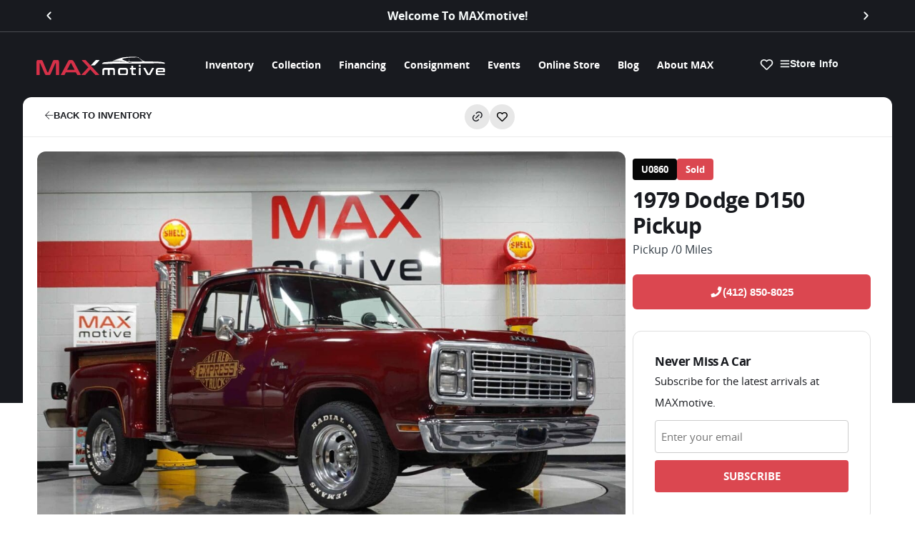

--- FILE ---
content_type: text/html; charset=UTF-8
request_url: https://maxmotive.com/vehicle/1979-dodge-d150-u0860/
body_size: 21483
content:
<!doctype html><html lang="en-US" prefix="og: https://ogp.me/ns#"><head><script data-no-optimize="1">var litespeed_docref=sessionStorage.getItem("litespeed_docref");litespeed_docref&&(Object.defineProperty(document,"referrer",{get:function(){return litespeed_docref}}),sessionStorage.removeItem("litespeed_docref"));</script> <meta charset="UTF-8"><meta name="viewport" content="width=device-width, initial-scale=1 initial-scale=1, maximum-scale=1" ><link rel="profile" href="https://gmpg.org/xfn/11"><meta name="theme-color" content="#181A1F"><meta name="apple-mobile-web-app-capable" content="yes"/><meta name="mobile-web-app-capable" content="yes"><meta name="apple-mobile-web-app-status-bar-style" content="#181A1F"><title>1979 Dodge D150 Pickup | U0860 - MAXmotive</title><meta name="description" content="This bold 1979 Dodge D150 Little Red Express sports its original 360 cubic inch V8 engine and is prominently displayed at Maxmotive’s flagship Pittsburgh"/><meta name="robots" content="follow, index, max-snippet:-1, max-video-preview:-1, max-image-preview:large"/><link rel="canonical" href="https://maxmotive.com/vehicle/1979-dodge-d150-u0860/" /><meta property="og:locale" content="en_US" /><meta property="og:type" content="article" /><meta property="og:title" content="1979 Dodge D150 Pickup | U0860 - MAXmotive" /><meta property="og:description" content="This bold 1979 Dodge D150 Little Red Express sports its original 360 cubic inch V8 engine and is prominently displayed at Maxmotive’s flagship Pittsburgh" /><meta property="og:url" content="https://maxmotive.com/vehicle/1979-dodge-d150-u0860/" /><meta property="og:site_name" content="MAXmotive" /><meta property="og:image" content="https://maxmotive.com/wp-content/uploads/2025/08/u0860_79Dodge_img1-scaled-1-scaled-1.jpg" /><meta property="og:image:secure_url" content="https://maxmotive.com/wp-content/uploads/2025/08/u0860_79Dodge_img1-scaled-1-scaled-1.jpg" /><meta property="og:image:width" content="1200" /><meta property="og:image:height" content="900" /><meta property="og:image:alt" content="1979 Dodge D150 Pickup - U0860" /><meta property="og:image:type" content="image/jpeg" /><meta name="twitter:card" content="summary_large_image" /><meta name="twitter:title" content="1979 Dodge D150 Pickup | U0860 - MAXmotive" /><meta name="twitter:description" content="This bold 1979 Dodge D150 Little Red Express sports its original 360 cubic inch V8 engine and is prominently displayed at Maxmotive’s flagship Pittsburgh" /><meta name="twitter:image" content="https://maxmotive.com/wp-content/uploads/2025/08/u0860_79Dodge_img1-scaled-1-scaled-1.jpg" /> <script type="application/ld+json" class="rank-math-schema-pro">{"@context":"https://schema.org","@graph":[{"@type":"Product","name":"1979 Dodge D150 Pickup","url":"https://maxmotive.com/vehicle/1979-dodge-d150-u0860/","description":"This bold 1979 Dodge D150 Little Red Express sports its original 360 cubic inch V8 engine and is prominently displayed at Maxmotive\u2019s flagship Pittsburgh","sku":"U0860","brand":{"@type":"Brand","name":"Dodge"},"image":"https://maxmotive.com/wp-content/uploads/2025/08/u0860_79Dodge_img1-scaled-1-scaled-1.jpg","offers":{"@type":"Offer","url":"https://maxmotive.com/vehicle/1979-dodge-d150-u0860/","priceCurrency":"USD","availability":"https://schema.org/InStock","itemCondition":"https://schema.org/UsedCondition"},"additionalProperty":[{"@type":"PropertyValue","name":"Model","value":"D150"}]},{"@type":"Organization","@id":"https://maxmotive.com/#organization","name":"MAXmotive","url":"https://2025.maxmotive.com","logo":{"@type":"ImageObject","@id":"https://maxmotive.com/#logo","url":"https://maxmotive.com/wp-content/uploads/2025/11/maxmotive-google.jpg","contentUrl":"https://maxmotive.com/wp-content/uploads/2025/11/maxmotive-google.jpg","caption":"MAXmotive","inLanguage":"en-US","width":"1000","height":"1000"}},{"@type":"WebSite","@id":"https://maxmotive.com/#website","url":"https://maxmotive.com","name":"MAXmotive","publisher":{"@id":"https://maxmotive.com/#organization"},"inLanguage":"en-US"},{"@type":"ImageObject","@id":"https://maxmotive.com/wp-content/uploads/2025/08/u0860_79Dodge_img1-scaled-1-scaled-1.jpg","url":"https://maxmotive.com/wp-content/uploads/2025/08/u0860_79Dodge_img1-scaled-1-scaled-1.jpg","width":"1200","height":"900","caption":"1979 Dodge D150 Pickup - U0860","inLanguage":"en-US"},{"@type":"ItemPage","@id":"https://maxmotive.com/vehicle/1979-dodge-d150-u0860/#webpage","url":"https://maxmotive.com/vehicle/1979-dodge-d150-u0860/","name":"1979 Dodge D150 Pickup | U0860 - MAXmotive","datePublished":"2021-02-24T23:27:04-05:00","dateModified":"2021-02-24T23:27:04-05:00","isPartOf":{"@id":"https://maxmotive.com/#website"},"primaryImageOfPage":{"@id":"https://maxmotive.com/wp-content/uploads/2025/08/u0860_79Dodge_img1-scaled-1-scaled-1.jpg"},"inLanguage":"en-US"}]}</script> <link rel='dns-prefetch' href='//cdn.jsdelivr.net' /><link rel="preload" href="https://maxmotive.com/wp-content/uploads/2025/11/OpenSans-Bold.woff2" as="font" type="font/woff" crossorigin="anonymous"><link rel="preload" href="https://maxmotive.com/wp-content/uploads/2025/06/OpenSans-Regular-1.woff2" as="font" type="font/woff" crossorigin="anonymous">  <script type="litespeed/javascript">(function(w,d,s,l,i){w[l]=w[l]||[];w[l].push({'gtm.start':new Date().getTime(),event:'gtm.js'});var f=d.getElementsByTagName(s)[0],j=d.createElement(s),dl=l!='dataLayer'?'&l='+l:'';j.async=!0;j.src='https://www.googletagmanager.com/gtm.js?id='+i+dl;f.parentNode.insertBefore(j,f)})(window,document,'script','dataLayer','GTM-PC6JR6P')</script> <noscript><img height="1" width="1" style="display:none"
src="https://www.facebook.com/tr?id=785779089326785&ev=PageView&noscript=1"
/></noscript><link data-optimized="2" rel="stylesheet" href="https://maxmotive.com/wp-content/litespeed/css/ce8ada420f1fc1652260113e176bc515.css?ver=b2dec" /> <script type="litespeed/javascript" data-src="https://maxmotive.com/wp-includes/js/jquery/jquery.min.js" id="jquery-core-js"></script> <noscript><style>.wp-grid-builder .wpgb-card.wpgb-card-hidden .wpgb-card-wrapper{opacity:1!important;visibility:visible!important;transform:none!important}.wpgb-facet {opacity:1!important;pointer-events:auto!important}.wpgb-facet *:not(.wpgb-pagination-facet){display:none}</style></noscript><meta name="theme-color" content="#DB4750" /><link rel="shortcut icon" href="https://maxmotive.com/wp-content/uploads/2025/11/cropped-favicon.png" ><link rel="icon" href="https://maxmotive.com/wp-content/uploads/2025/11/cropped-favicon.png" ><link rel="apple-touch-icon" sizes="152x152" href="https://maxmotive.com/wp-content/uploads/2025/11/cropped-favicon.png"><link rel="apple-touch-icon" sizes="120x120" href="https://maxmotive.com/wp-content/uploads/2025/11/cropped-favicon.png"><link rel="apple-touch-icon" sizes="76x76" href="https://maxmotive.com/wp-content/uploads/2025/11/cropped-favicon.png"><link rel="apple-touch-icon" href="https://maxmotive.com/wp-content/uploads/2025/11/cropped-favicon.png"></head><body class="wp-singular inventory-template-default single single-inventory postid-47528 wp-embed-responsive wp-theme-dealersupport wp-child-theme-dealersupport-child uicore-animate-fade ui-a-dsmm-slide  elementor-default elementor-kit-11 elementor-page-225"><noscript><iframe data-lazyloaded="1" src="about:blank" data-litespeed-src="https://www.googletagmanager.com/ns.html?id=GTM-PC6JR6P"
height="0" width="0" style="display:none;visibility:hidden"></iframe></noscript><div class="uicore-animation-bg"></div><header data-elementor-type="header" data-elementor-id="7999" class="elementor elementor-7999 elementor-location-header" data-elementor-settings="{&quot;element_pack_global_tooltip_width&quot;:{&quot;unit&quot;:&quot;px&quot;,&quot;size&quot;:&quot;&quot;,&quot;sizes&quot;:[]},&quot;element_pack_global_tooltip_width_widescreen&quot;:{&quot;unit&quot;:&quot;px&quot;,&quot;size&quot;:&quot;&quot;,&quot;sizes&quot;:[]},&quot;element_pack_global_tooltip_width_laptop&quot;:{&quot;unit&quot;:&quot;px&quot;,&quot;size&quot;:&quot;&quot;,&quot;sizes&quot;:[]},&quot;element_pack_global_tooltip_width_tablet_extra&quot;:{&quot;unit&quot;:&quot;px&quot;,&quot;size&quot;:&quot;&quot;,&quot;sizes&quot;:[]},&quot;element_pack_global_tooltip_width_tablet&quot;:{&quot;unit&quot;:&quot;px&quot;,&quot;size&quot;:&quot;&quot;,&quot;sizes&quot;:[]},&quot;element_pack_global_tooltip_width_mobile&quot;:{&quot;unit&quot;:&quot;px&quot;,&quot;size&quot;:&quot;&quot;,&quot;sizes&quot;:[]},&quot;element_pack_global_tooltip_padding&quot;:{&quot;unit&quot;:&quot;px&quot;,&quot;top&quot;:&quot;&quot;,&quot;right&quot;:&quot;&quot;,&quot;bottom&quot;:&quot;&quot;,&quot;left&quot;:&quot;&quot;,&quot;isLinked&quot;:true},&quot;element_pack_global_tooltip_padding_widescreen&quot;:{&quot;unit&quot;:&quot;px&quot;,&quot;top&quot;:&quot;&quot;,&quot;right&quot;:&quot;&quot;,&quot;bottom&quot;:&quot;&quot;,&quot;left&quot;:&quot;&quot;,&quot;isLinked&quot;:true},&quot;element_pack_global_tooltip_padding_laptop&quot;:{&quot;unit&quot;:&quot;px&quot;,&quot;top&quot;:&quot;&quot;,&quot;right&quot;:&quot;&quot;,&quot;bottom&quot;:&quot;&quot;,&quot;left&quot;:&quot;&quot;,&quot;isLinked&quot;:true},&quot;element_pack_global_tooltip_padding_tablet_extra&quot;:{&quot;unit&quot;:&quot;px&quot;,&quot;top&quot;:&quot;&quot;,&quot;right&quot;:&quot;&quot;,&quot;bottom&quot;:&quot;&quot;,&quot;left&quot;:&quot;&quot;,&quot;isLinked&quot;:true},&quot;element_pack_global_tooltip_padding_tablet&quot;:{&quot;unit&quot;:&quot;px&quot;,&quot;top&quot;:&quot;&quot;,&quot;right&quot;:&quot;&quot;,&quot;bottom&quot;:&quot;&quot;,&quot;left&quot;:&quot;&quot;,&quot;isLinked&quot;:true},&quot;element_pack_global_tooltip_padding_mobile&quot;:{&quot;unit&quot;:&quot;px&quot;,&quot;top&quot;:&quot;&quot;,&quot;right&quot;:&quot;&quot;,&quot;bottom&quot;:&quot;&quot;,&quot;left&quot;:&quot;&quot;,&quot;isLinked&quot;:true},&quot;element_pack_global_tooltip_border_radius&quot;:{&quot;unit&quot;:&quot;px&quot;,&quot;top&quot;:&quot;&quot;,&quot;right&quot;:&quot;&quot;,&quot;bottom&quot;:&quot;&quot;,&quot;left&quot;:&quot;&quot;,&quot;isLinked&quot;:true},&quot;element_pack_global_tooltip_border_radius_widescreen&quot;:{&quot;unit&quot;:&quot;px&quot;,&quot;top&quot;:&quot;&quot;,&quot;right&quot;:&quot;&quot;,&quot;bottom&quot;:&quot;&quot;,&quot;left&quot;:&quot;&quot;,&quot;isLinked&quot;:true},&quot;element_pack_global_tooltip_border_radius_laptop&quot;:{&quot;unit&quot;:&quot;px&quot;,&quot;top&quot;:&quot;&quot;,&quot;right&quot;:&quot;&quot;,&quot;bottom&quot;:&quot;&quot;,&quot;left&quot;:&quot;&quot;,&quot;isLinked&quot;:true},&quot;element_pack_global_tooltip_border_radius_tablet_extra&quot;:{&quot;unit&quot;:&quot;px&quot;,&quot;top&quot;:&quot;&quot;,&quot;right&quot;:&quot;&quot;,&quot;bottom&quot;:&quot;&quot;,&quot;left&quot;:&quot;&quot;,&quot;isLinked&quot;:true},&quot;element_pack_global_tooltip_border_radius_tablet&quot;:{&quot;unit&quot;:&quot;px&quot;,&quot;top&quot;:&quot;&quot;,&quot;right&quot;:&quot;&quot;,&quot;bottom&quot;:&quot;&quot;,&quot;left&quot;:&quot;&quot;,&quot;isLinked&quot;:true},&quot;element_pack_global_tooltip_border_radius_mobile&quot;:{&quot;unit&quot;:&quot;px&quot;,&quot;top&quot;:&quot;&quot;,&quot;right&quot;:&quot;&quot;,&quot;bottom&quot;:&quot;&quot;,&quot;left&quot;:&quot;&quot;,&quot;isLinked&quot;:true}}" data-elementor-post-type="elementor_library"><div class="elementor-element elementor-element-48ad211 e-flex e-con-boxed e-con e-parent" data-id="48ad211" data-element_type="container" data-settings="{&quot;background_background&quot;:&quot;classic&quot;,&quot;jet_parallax_layout_list&quot;:[]}"><div class="e-con-inner"><div class="elementor-element elementor-element-0bde7b8 e-con-full e-flex e-con e-child" data-id="0bde7b8" data-element_type="container" data-settings="{&quot;jet_parallax_layout_list&quot;:[]}"><div class="elementor-element elementor-element-2abcb2b elementor-arrows-position-inside elementor-widget elementor-widget-n-carousel" data-id="2abcb2b" data-element_type="widget" data-settings="{&quot;carousel_items&quot;:[{&quot;slide_title&quot;:&quot;Slide #1&quot;,&quot;_id&quot;:&quot;5ec4cee&quot;},{&quot;slide_title&quot;:&quot;Slide #2&quot;,&quot;_id&quot;:&quot;58a94d9&quot;}],&quot;slides_to_show&quot;:&quot;1&quot;,&quot;image_spacing_custom&quot;:{&quot;unit&quot;:&quot;px&quot;,&quot;size&quot;:0,&quot;sizes&quot;:[]},&quot;slides_to_show_tablet&quot;:&quot;1&quot;,&quot;slides_to_show_mobile&quot;:&quot;1&quot;,&quot;autoplay&quot;:&quot;yes&quot;,&quot;autoplay_speed&quot;:5000,&quot;pause_on_hover&quot;:&quot;yes&quot;,&quot;pause_on_interaction&quot;:&quot;yes&quot;,&quot;infinite&quot;:&quot;yes&quot;,&quot;speed&quot;:500,&quot;offset_sides&quot;:&quot;none&quot;,&quot;arrows&quot;:&quot;yes&quot;,&quot;image_spacing_custom_widescreen&quot;:{&quot;unit&quot;:&quot;px&quot;,&quot;size&quot;:&quot;&quot;,&quot;sizes&quot;:[]},&quot;image_spacing_custom_laptop&quot;:{&quot;unit&quot;:&quot;px&quot;,&quot;size&quot;:&quot;&quot;,&quot;sizes&quot;:[]},&quot;image_spacing_custom_tablet_extra&quot;:{&quot;unit&quot;:&quot;px&quot;,&quot;size&quot;:&quot;&quot;,&quot;sizes&quot;:[]},&quot;image_spacing_custom_tablet&quot;:{&quot;unit&quot;:&quot;px&quot;,&quot;size&quot;:&quot;&quot;,&quot;sizes&quot;:[]},&quot;image_spacing_custom_mobile&quot;:{&quot;unit&quot;:&quot;px&quot;,&quot;size&quot;:&quot;&quot;,&quot;sizes&quot;:[]}}" data-widget_type="nested-carousel.default"><div class="e-n-carousel swiper" role="region" aria-roledescription="carousel" aria-label="Carousel" dir="ltr"><div class="swiper-wrapper" aria-live="off"><div class="swiper-slide" data-slide="1" role="group" aria-roledescription="slide" aria-label="1 of 2"><div class="elementor-element elementor-element-ff48f9b e-flex e-con-boxed e-con e-child" data-id="ff48f9b" data-element_type="container" data-settings="{&quot;jet_parallax_layout_list&quot;:[]}"><div class="e-con-inner"><div class="elementor-element elementor-element-f357bf5 elementor-widget elementor-widget-text-editor" data-id="f357bf5" data-element_type="widget" data-widget_type="text-editor.default"><p>Welcome To MAXmotive!</p></div></div></div></div><div class="swiper-slide" data-slide="2" role="group" aria-roledescription="slide" aria-label="2 of 2"><div class="elementor-element elementor-element-e5637e6 e-flex e-con-boxed e-con e-child" data-id="e5637e6" data-element_type="container" data-settings="{&quot;jet_parallax_layout_list&quot;:[]}"><div class="e-con-inner"><div class="elementor-element elementor-element-8b175c9 elementor-widget elementor-widget-text-editor" data-id="8b175c9" data-element_type="widget" data-widget_type="text-editor.default"><p><a href="https://maxmotive.com/event/65th-annual-pittsburgh-world-of-wheels/">Join Us At World of Wheels Pittsburgh</a></p></div></div></div></div></div></div><div class="elementor-swiper-button elementor-swiper-button-prev" role="button" tabindex="0" aria-label="Previous">
<svg aria-hidden="true" class="e-font-icon-svg e-eicon-chevron-left" viewBox="0 0 1000 1000" xmlns="http://www.w3.org/2000/svg"><path d="M646 125C629 125 613 133 604 142L308 442C296 454 292 471 292 487 292 504 296 521 308 533L604 854C617 867 629 875 646 875 663 875 679 871 692 858 704 846 713 829 713 812 713 796 708 779 692 767L438 487 692 225C700 217 708 204 708 187 708 171 704 154 692 142 675 129 663 125 646 125Z"></path></svg></div><div class="elementor-swiper-button elementor-swiper-button-next" role="button" tabindex="0" aria-label="Next">
<svg aria-hidden="true" class="e-font-icon-svg e-eicon-chevron-right" viewBox="0 0 1000 1000" xmlns="http://www.w3.org/2000/svg"><path d="M696 533C708 521 713 504 713 487 713 471 708 454 696 446L400 146C388 133 375 125 354 125 338 125 325 129 313 142 300 154 292 171 292 187 292 204 296 221 308 233L563 492 304 771C292 783 288 800 288 817 288 833 296 850 308 863 321 871 338 875 354 875 371 875 388 867 400 854L696 533Z"></path></svg></div></div></div></div></div><div class="elementor-element elementor-element-5188b471 elementor-hidden-tablet elementor-hidden-mobile elementor-hidden-tablet_extra e-flex e-con-boxed e-con e-parent" data-id="5188b471" data-element_type="container" data-settings="{&quot;background_background&quot;:&quot;classic&quot;,&quot;jet_parallax_layout_list&quot;:[]}"><div class="e-con-inner"><div class="elementor-element elementor-element-e2dd9e4 e-con-full e-flex e-con e-child" data-id="e2dd9e4" data-element_type="container" data-settings="{&quot;jet_parallax_layout_list&quot;:[]}"><div class="elementor-element elementor-element-33f9d33 elementor-widget elementor-widget-image" data-id="33f9d33" data-element_type="widget" data-widget_type="image.default">
<a href="https://maxmotive.com">
<img data-lazyloaded="1" src="[data-uri]" width="152" height="21" data-src="https://maxmotive.com/wp-content/uploads/maxmotive-logo-light.svg" class="attachment-full size-full wp-image-44" alt="MAXmotive - Classic, Muscle &amp; Custom Car Dealership Pittsburgh, PA" loading="eager" />								</a></div></div><div class="elementor-element elementor-element-c592806 e-con-full e-flex e-con e-child" data-id="c592806" data-element_type="container" data-settings="{&quot;jet_parallax_layout_list&quot;:[]}"><div class="elementor-element elementor-element-3537328 elementor-nav-menu__align-center elementor-hidden-tablet elementor-hidden-mobile elementor-nav-menu--dropdown-tablet elementor-nav-menu__text-align-aside elementor-nav-menu--toggle elementor-nav-menu--burger elementor-widget elementor-widget-nav-menu" data-id="3537328" data-element_type="widget" data-settings="{&quot;submenu_icon&quot;:{&quot;value&quot;:&quot;&lt;svg aria-hidden=\&quot;true\&quot; class=\&quot;e-font-icon-svg e-fas-angle-down\&quot; viewBox=\&quot;0 0 320 512\&quot; xmlns=\&quot;http:\/\/www.w3.org\/2000\/svg\&quot;&gt;&lt;path d=\&quot;M143 352.3L7 216.3c-9.4-9.4-9.4-24.6 0-33.9l22.6-22.6c9.4-9.4 24.6-9.4 33.9 0l96.4 96.4 96.4-96.4c9.4-9.4 24.6-9.4 33.9 0l22.6 22.6c9.4 9.4 9.4 24.6 0 33.9l-136 136c-9.2 9.4-24.4 9.4-33.8 0z\&quot;&gt;&lt;\/path&gt;&lt;\/svg&gt;&quot;,&quot;library&quot;:&quot;fa-solid&quot;},&quot;layout&quot;:&quot;horizontal&quot;,&quot;toggle&quot;:&quot;burger&quot;}" data-widget_type="nav-menu.default"><nav aria-label="Menu" class="elementor-nav-menu--main elementor-nav-menu__container elementor-nav-menu--layout-horizontal e--pointer-none"><ul id="menu-1-3537328" class="elementor-nav-menu"><li class="menu-item menu-item-type-custom menu-item-object-custom menu-item-has-children menu-item-79"><a href="/inventory/" class="elementor-item">Inventory</a><ul class="sub-menu elementor-nav-menu--dropdown"><li class="menu-item menu-item-type-post_type menu-item-object-page menu-item-55365"><a href="https://maxmotive.com/inventory/" class="elementor-sub-item">Inventory</a></li><li class="menu-item menu-item-type-custom menu-item-object-custom menu-item-60751"><a href="https://maxmotive.com/inventory/?_body_type=motorcycle" class="elementor-sub-item">View Motorcylces</a></li><li class="menu-item menu-item-type-post_type menu-item-object-page menu-item-55364"><a href="https://maxmotive.com/sold-inventory/" class="elementor-sub-item">Sold Inventory</a></li><li class="menu-item menu-item-type-post_type menu-item-object-page menu-item-59604"><a href="https://maxmotive.com/find-classic-car/" class="elementor-sub-item">Find Classic Car</a></li></ul></li><li class="menu-item menu-item-type-post_type menu-item-object-page menu-item-has-children menu-item-37"><a href="https://maxmotive.com/collection/" class="elementor-item">Collection</a><ul class="sub-menu elementor-nav-menu--dropdown"><li class="menu-item menu-item-type-custom menu-item-object-custom menu-item-59517"><a href="https://maxmotive.com/collection#vehicles" class="elementor-sub-item elementor-item-anchor">Vehicles</a></li><li class="menu-item menu-item-type-custom menu-item-object-custom menu-item-59513"><a href="https://maxmotive.com/collection#items" class="elementor-sub-item elementor-item-anchor">Memorabilia</a></li><li class="menu-item menu-item-type-custom menu-item-object-custom menu-item-59518"><a href="https://maxmotive.com/inventory/1953-corvette-custom-twelve-air/" class="elementor-sub-item">Twelve Air</a></li><li class="menu-item menu-item-type-custom menu-item-object-custom menu-item-59519"><a href="https://maxmotive.com/inventory/1967-chevrolet-c10-max-headroom/" class="elementor-sub-item">MAX Headroom</a></li><li class="menu-item menu-item-type-custom menu-item-object-custom menu-item-59520"><a href="https://maxmotive.com/inventory/1950-volkswagen-hebmuller-cabriolet/" class="elementor-sub-item">Hebmüller</a></li><li class="menu-item menu-item-type-custom menu-item-object-custom menu-item-59521"><a href="https://maxmotive.com/inventory/1953-volkswagen-bus-deluxe/" class="elementor-sub-item">Type 2</a></li></ul></li><li class="menu-item menu-item-type-post_type menu-item-object-page menu-item-39"><a href="https://maxmotive.com/financing/" class="elementor-item">Financing</a></li><li class="menu-item menu-item-type-post_type menu-item-object-page menu-item-40"><a href="https://maxmotive.com/consignment/" class="elementor-item">Consignment</a></li><li class="menu-item menu-item-type-custom menu-item-object-custom menu-item-23961"><a href="/events" class="elementor-item">Events</a></li><li class="menu-item menu-item-type-custom menu-item-object-custom menu-item-44063"><a target="_blank" href="https://store.maxmotive.com/" class="elementor-item">Online Store</a></li><li class="menu-item menu-item-type-custom menu-item-object-custom menu-item-44062"><a href="https://maxmotive.com/blog/" class="elementor-item">Blog</a></li><li class="menu-item menu-item-type-post_type menu-item-object-page menu-item-42"><a href="https://maxmotive.com/about-maxmotive/" class="elementor-item">About MAX</a></li></ul></nav><div class="elementor-menu-toggle" role="button" tabindex="0" aria-label="Menu Toggle" aria-expanded="false">
<svg aria-hidden="true" role="presentation" class="elementor-menu-toggle__icon--open e-font-icon-svg e-eicon-menu-bar" viewBox="0 0 1000 1000" xmlns="http://www.w3.org/2000/svg"><path d="M104 333H896C929 333 958 304 958 271S929 208 896 208H104C71 208 42 237 42 271S71 333 104 333ZM104 583H896C929 583 958 554 958 521S929 458 896 458H104C71 458 42 487 42 521S71 583 104 583ZM104 833H896C929 833 958 804 958 771S929 708 896 708H104C71 708 42 737 42 771S71 833 104 833Z"></path></svg><svg aria-hidden="true" role="presentation" class="elementor-menu-toggle__icon--close e-font-icon-svg e-eicon-close" viewBox="0 0 1000 1000" xmlns="http://www.w3.org/2000/svg"><path d="M742 167L500 408 258 167C246 154 233 150 217 150 196 150 179 158 167 167 154 179 150 196 150 212 150 229 154 242 171 254L408 500 167 742C138 771 138 800 167 829 196 858 225 858 254 829L496 587 738 829C750 842 767 846 783 846 800 846 817 842 829 829 842 817 846 804 846 783 846 767 842 750 829 737L588 500 833 258C863 229 863 200 833 171 804 137 775 137 742 167Z"></path></svg></div><nav class="elementor-nav-menu--dropdown elementor-nav-menu__container" aria-hidden="true"><ul id="menu-2-3537328" class="elementor-nav-menu"><li class="menu-item menu-item-type-custom menu-item-object-custom menu-item-has-children menu-item-79"><a href="/inventory/" class="elementor-item" tabindex="-1">Inventory</a><ul class="sub-menu elementor-nav-menu--dropdown"><li class="menu-item menu-item-type-post_type menu-item-object-page menu-item-55365"><a href="https://maxmotive.com/inventory/" class="elementor-sub-item" tabindex="-1">Inventory</a></li><li class="menu-item menu-item-type-custom menu-item-object-custom menu-item-60751"><a href="https://maxmotive.com/inventory/?_body_type=motorcycle" class="elementor-sub-item" tabindex="-1">View Motorcylces</a></li><li class="menu-item menu-item-type-post_type menu-item-object-page menu-item-55364"><a href="https://maxmotive.com/sold-inventory/" class="elementor-sub-item" tabindex="-1">Sold Inventory</a></li><li class="menu-item menu-item-type-post_type menu-item-object-page menu-item-59604"><a href="https://maxmotive.com/find-classic-car/" class="elementor-sub-item" tabindex="-1">Find Classic Car</a></li></ul></li><li class="menu-item menu-item-type-post_type menu-item-object-page menu-item-has-children menu-item-37"><a href="https://maxmotive.com/collection/" class="elementor-item" tabindex="-1">Collection</a><ul class="sub-menu elementor-nav-menu--dropdown"><li class="menu-item menu-item-type-custom menu-item-object-custom menu-item-59517"><a href="https://maxmotive.com/collection#vehicles" class="elementor-sub-item elementor-item-anchor" tabindex="-1">Vehicles</a></li><li class="menu-item menu-item-type-custom menu-item-object-custom menu-item-59513"><a href="https://maxmotive.com/collection#items" class="elementor-sub-item elementor-item-anchor" tabindex="-1">Memorabilia</a></li><li class="menu-item menu-item-type-custom menu-item-object-custom menu-item-59518"><a href="https://maxmotive.com/inventory/1953-corvette-custom-twelve-air/" class="elementor-sub-item" tabindex="-1">Twelve Air</a></li><li class="menu-item menu-item-type-custom menu-item-object-custom menu-item-59519"><a href="https://maxmotive.com/inventory/1967-chevrolet-c10-max-headroom/" class="elementor-sub-item" tabindex="-1">MAX Headroom</a></li><li class="menu-item menu-item-type-custom menu-item-object-custom menu-item-59520"><a href="https://maxmotive.com/inventory/1950-volkswagen-hebmuller-cabriolet/" class="elementor-sub-item" tabindex="-1">Hebmüller</a></li><li class="menu-item menu-item-type-custom menu-item-object-custom menu-item-59521"><a href="https://maxmotive.com/inventory/1953-volkswagen-bus-deluxe/" class="elementor-sub-item" tabindex="-1">Type 2</a></li></ul></li><li class="menu-item menu-item-type-post_type menu-item-object-page menu-item-39"><a href="https://maxmotive.com/financing/" class="elementor-item" tabindex="-1">Financing</a></li><li class="menu-item menu-item-type-post_type menu-item-object-page menu-item-40"><a href="https://maxmotive.com/consignment/" class="elementor-item" tabindex="-1">Consignment</a></li><li class="menu-item menu-item-type-custom menu-item-object-custom menu-item-23961"><a href="/events" class="elementor-item" tabindex="-1">Events</a></li><li class="menu-item menu-item-type-custom menu-item-object-custom menu-item-44063"><a target="_blank" href="https://store.maxmotive.com/" class="elementor-item" tabindex="-1">Online Store</a></li><li class="menu-item menu-item-type-custom menu-item-object-custom menu-item-44062"><a href="https://maxmotive.com/blog/" class="elementor-item" tabindex="-1">Blog</a></li><li class="menu-item menu-item-type-post_type menu-item-object-page menu-item-42"><a href="https://maxmotive.com/about-maxmotive/" class="elementor-item" tabindex="-1">About MAX</a></li></ul></nav></div></div><div class="elementor-element elementor-element-8b37041 e-con-full e-flex e-con e-child" data-id="8b37041" data-element_type="container" data-settings="{&quot;jet_parallax_layout_list&quot;:[]}"><div class="elementor-element elementor-element-1635901 elementor-widget elementor-widget-button" data-id="1635901" data-element_type="widget" data-widget_type="button.default">
<a class="elementor-button elementor-button-link elementor-size-sm" href="https://maxmotive.com/my-favorites/">
<span class="elementor-button-content-wrapper">
<span class="elementor-button-icon">
<svg aria-hidden="true" class="e-font-icon-svg e-far-heart" viewBox="0 0 512 512" xmlns="http://www.w3.org/2000/svg"><path d="M458.4 64.3C400.6 15.7 311.3 23 256 79.3 200.7 23 111.4 15.6 53.6 64.3-21.6 127.6-10.6 230.8 43 285.5l175.4 178.7c10 10.2 23.4 15.9 37.6 15.9 14.3 0 27.6-5.6 37.6-15.8L469 285.6c53.5-54.7 64.7-157.9-10.6-221.3zm-23.6 187.5L259.4 430.5c-2.4 2.4-4.4 2.4-6.8 0L77.2 251.8c-36.5-37.2-43.9-107.6 7.3-150.7 38.9-32.7 98.9-27.8 136.5 10.5l35 35.7 35-35.7c37.8-38.5 97.8-43.2 136.5-10.6 51.1 43.1 43.5 113.9 7.3 150.8z"></path></svg>			</span>
</span>
</a></div><div class="elementor-element elementor-element-4ede499 elementor-align-right elementor-widget elementor-widget-button" data-id="4ede499" data-element_type="widget" data-widget_type="button.default">
<a class="elementor-button elementor-button-link elementor-size-sm" href="#elementor-action%3Aaction%3Dpopup%3Aopen%26settings%3DeyJpZCI6IjgwNTkiLCJ0b2dnbGUiOmZhbHNlfQ%3D%3D">
<span class="elementor-button-content-wrapper">
<span class="elementor-button-icon">
<i aria-hidden="true" class="ti ti-menu"></i>			</span>
<span class="elementor-button-text">Store Info</span>
</span>
</a></div></div></div></div><div class="elementor-element elementor-element-1cb3db0 elementor-hidden-desktop elementor-hidden-widescreen elementor-hidden-laptop e-flex e-con-boxed e-con e-parent" data-id="1cb3db0" data-element_type="container" data-settings="{&quot;background_background&quot;:&quot;classic&quot;,&quot;jet_parallax_layout_list&quot;:[]}"><div class="e-con-inner"><div class="elementor-element elementor-element-89757f3 e-con-full e-flex e-con e-child" data-id="89757f3" data-element_type="container" data-settings="{&quot;jet_parallax_layout_list&quot;:[]}"><div class="elementor-element elementor-element-57f6b16 elementor-widget elementor-widget-image" data-id="57f6b16" data-element_type="widget" data-widget_type="image.default">
<a href="https://maxmotive.com">
<img data-lazyloaded="1" src="[data-uri]" width="152" height="21" data-src="https://maxmotive.com/wp-content/uploads/maxmotive-logo-light.svg" class="attachment-full size-full wp-image-44" alt="MAXmotive - Classic, Muscle &amp; Custom Car Dealership Pittsburgh, PA" loading="eager" />								</a></div></div><div class="elementor-element elementor-element-5f5f839 e-con-full e-flex e-con e-child" data-id="5f5f839" data-element_type="container" data-settings="{&quot;jet_parallax_layout_list&quot;:[]}"><div class="elementor-element elementor-element-7d57474 elementor-widget elementor-widget-button" data-id="7d57474" data-element_type="widget" data-widget_type="button.default">
<a class="elementor-button elementor-button-link elementor-size-sm" href="https://maxmotive.com/my-favorites/">
<span class="elementor-button-content-wrapper">
<span class="elementor-button-icon">
<svg aria-hidden="true" class="e-font-icon-svg e-far-heart" viewBox="0 0 512 512" xmlns="http://www.w3.org/2000/svg"><path d="M458.4 64.3C400.6 15.7 311.3 23 256 79.3 200.7 23 111.4 15.6 53.6 64.3-21.6 127.6-10.6 230.8 43 285.5l175.4 178.7c10 10.2 23.4 15.9 37.6 15.9 14.3 0 27.6-5.6 37.6-15.8L469 285.6c53.5-54.7 64.7-157.9-10.6-221.3zm-23.6 187.5L259.4 430.5c-2.4 2.4-4.4 2.4-6.8 0L77.2 251.8c-36.5-37.2-43.9-107.6 7.3-150.7 38.9-32.7 98.9-27.8 136.5 10.5l35 35.7 35-35.7c37.8-38.5 97.8-43.2 136.5-10.6 51.1 43.1 43.5 113.9 7.3 150.8z"></path></svg>			</span>
</span>
</a></div><div class="elementor-element elementor-element-f2e67c5 elementor-align-right elementor-widget elementor-widget-button" data-id="f2e67c5" data-element_type="widget" data-widget_type="button.default">
<a class="elementor-button elementor-button-link elementor-size-sm" href="#elementor-action%3Aaction%3Dpopup%3Aopen%26settings%3DeyJpZCI6IjgwNTkiLCJ0b2dnbGUiOmZhbHNlfQ%3D%3D">
<span class="elementor-button-content-wrapper">
<span class="elementor-button-icon">
<i aria-hidden="true" class="ri ri-map-pin-2-line"></i>			</span>
<span class="elementor-button-text">Contact</span>
</span>
</a></div><div class="elementor-element elementor-element-712bf69 elementor-align-right elementor-widget elementor-widget-button" data-id="712bf69" data-element_type="widget" data-widget_type="button.default">
<a class="elementor-button elementor-button-link elementor-size-sm" href="#elementor-action%3Aaction%3Dpopup%3Aopen%26settings%3DeyJpZCI6IjU5OTQ5IiwidG9nZ2xlIjpmYWxzZX0%3D">
<span class="elementor-button-content-wrapper">
<span class="elementor-button-icon">
<i aria-hidden="true" class="ri ri-menu-2-fill"></i>			</span>
<span class="elementor-button-text">Menu</span>
</span>
</a></div></div></div></div><div class="elementor-element elementor-element-2a07d3e elementor-hidden-desktop elementor-hidden-widescreen elementor-hidden-laptop e-flex e-con-boxed e-con e-parent" data-id="2a07d3e" data-element_type="container" data-settings="{&quot;background_background&quot;:&quot;classic&quot;,&quot;jet_parallax_layout_list&quot;:[]}"><div class="e-con-inner"><div class="elementor-element elementor-element-be7306b e-con-full e-flex e-con e-child" data-id="be7306b" data-element_type="container" data-settings="{&quot;jet_parallax_layout_list&quot;:[]}"><div class="elementor-element elementor-element-0cbfc36 elementor-nav-menu--dropdown-none elementor-nav-menu__align-justify elementor-widget-mobile__width-inherit elementor-widget elementor-widget-nav-menu" data-id="0cbfc36" data-element_type="widget" data-settings="{&quot;layout&quot;:&quot;horizontal&quot;,&quot;submenu_icon&quot;:{&quot;value&quot;:&quot;&lt;svg aria-hidden=\&quot;true\&quot; class=\&quot;e-font-icon-svg e-fas-caret-down\&quot; viewBox=\&quot;0 0 320 512\&quot; xmlns=\&quot;http:\/\/www.w3.org\/2000\/svg\&quot;&gt;&lt;path d=\&quot;M31.3 192h257.3c17.8 0 26.7 21.5 14.1 34.1L174.1 354.8c-7.8 7.8-20.5 7.8-28.3 0L17.2 226.1C4.6 213.5 13.5 192 31.3 192z\&quot;&gt;&lt;\/path&gt;&lt;\/svg&gt;&quot;,&quot;library&quot;:&quot;fa-solid&quot;}}" data-widget_type="nav-menu.default"><nav aria-label="Menu" class="elementor-nav-menu--main elementor-nav-menu__container elementor-nav-menu--layout-horizontal e--pointer-none"><ul id="menu-1-0cbfc36" class="elementor-nav-menu"><li class="menu-item menu-item-type-post_type menu-item-object-page menu-item-12745"><a href="https://maxmotive.com/inventory/" class="elementor-item">Inventory</a></li><li class="menu-item menu-item-type-post_type menu-item-object-page menu-item-12744"><a href="https://maxmotive.com/consignment/" class="elementor-item">Consignment</a></li><li class="menu-item menu-item-type-post_type menu-item-object-page menu-item-12743"><a href="https://maxmotive.com/financing/" class="elementor-item">Financing</a></li><li class="menu-item menu-item-type-custom menu-item-object-custom menu-item-58903"><a href="https://maxmotive.com/events/" class="elementor-item">Events</a></li></ul></nav><nav class="elementor-nav-menu--dropdown elementor-nav-menu__container" aria-hidden="true"><ul id="menu-2-0cbfc36" class="elementor-nav-menu"><li class="menu-item menu-item-type-post_type menu-item-object-page menu-item-12745"><a href="https://maxmotive.com/inventory/" class="elementor-item" tabindex="-1">Inventory</a></li><li class="menu-item menu-item-type-post_type menu-item-object-page menu-item-12744"><a href="https://maxmotive.com/consignment/" class="elementor-item" tabindex="-1">Consignment</a></li><li class="menu-item menu-item-type-post_type menu-item-object-page menu-item-12743"><a href="https://maxmotive.com/financing/" class="elementor-item" tabindex="-1">Financing</a></li><li class="menu-item menu-item-type-custom menu-item-object-custom menu-item-58903"><a href="https://maxmotive.com/events/" class="elementor-item" tabindex="-1">Events</a></li></ul></nav></div></div></div></div></header><div class="uicore-body-content"><div id="uicore-page"><div id="content" class="uicore-content"><div id="primary" class="content-area"><div data-elementor-type="single-post" data-elementor-id="225" class="elementor elementor-225 elementor-location-single post-47528 inventory type-inventory status-publish has-post-thumbnail hentry inventory-status-sold model-d150 make-dodge" data-elementor-settings="{&quot;element_pack_global_tooltip_width&quot;:{&quot;unit&quot;:&quot;px&quot;,&quot;size&quot;:&quot;&quot;,&quot;sizes&quot;:[]},&quot;element_pack_global_tooltip_width_widescreen&quot;:{&quot;unit&quot;:&quot;px&quot;,&quot;size&quot;:&quot;&quot;,&quot;sizes&quot;:[]},&quot;element_pack_global_tooltip_width_laptop&quot;:{&quot;unit&quot;:&quot;px&quot;,&quot;size&quot;:&quot;&quot;,&quot;sizes&quot;:[]},&quot;element_pack_global_tooltip_width_tablet_extra&quot;:{&quot;unit&quot;:&quot;px&quot;,&quot;size&quot;:&quot;&quot;,&quot;sizes&quot;:[]},&quot;element_pack_global_tooltip_width_tablet&quot;:{&quot;unit&quot;:&quot;px&quot;,&quot;size&quot;:&quot;&quot;,&quot;sizes&quot;:[]},&quot;element_pack_global_tooltip_width_mobile&quot;:{&quot;unit&quot;:&quot;px&quot;,&quot;size&quot;:&quot;&quot;,&quot;sizes&quot;:[]},&quot;element_pack_global_tooltip_padding&quot;:{&quot;unit&quot;:&quot;px&quot;,&quot;top&quot;:&quot;&quot;,&quot;right&quot;:&quot;&quot;,&quot;bottom&quot;:&quot;&quot;,&quot;left&quot;:&quot;&quot;,&quot;isLinked&quot;:true},&quot;element_pack_global_tooltip_padding_widescreen&quot;:{&quot;unit&quot;:&quot;px&quot;,&quot;top&quot;:&quot;&quot;,&quot;right&quot;:&quot;&quot;,&quot;bottom&quot;:&quot;&quot;,&quot;left&quot;:&quot;&quot;,&quot;isLinked&quot;:true},&quot;element_pack_global_tooltip_padding_laptop&quot;:{&quot;unit&quot;:&quot;px&quot;,&quot;top&quot;:&quot;&quot;,&quot;right&quot;:&quot;&quot;,&quot;bottom&quot;:&quot;&quot;,&quot;left&quot;:&quot;&quot;,&quot;isLinked&quot;:true},&quot;element_pack_global_tooltip_padding_tablet_extra&quot;:{&quot;unit&quot;:&quot;px&quot;,&quot;top&quot;:&quot;&quot;,&quot;right&quot;:&quot;&quot;,&quot;bottom&quot;:&quot;&quot;,&quot;left&quot;:&quot;&quot;,&quot;isLinked&quot;:true},&quot;element_pack_global_tooltip_padding_tablet&quot;:{&quot;unit&quot;:&quot;px&quot;,&quot;top&quot;:&quot;&quot;,&quot;right&quot;:&quot;&quot;,&quot;bottom&quot;:&quot;&quot;,&quot;left&quot;:&quot;&quot;,&quot;isLinked&quot;:true},&quot;element_pack_global_tooltip_padding_mobile&quot;:{&quot;unit&quot;:&quot;px&quot;,&quot;top&quot;:&quot;&quot;,&quot;right&quot;:&quot;&quot;,&quot;bottom&quot;:&quot;&quot;,&quot;left&quot;:&quot;&quot;,&quot;isLinked&quot;:true},&quot;element_pack_global_tooltip_border_radius&quot;:{&quot;unit&quot;:&quot;px&quot;,&quot;top&quot;:&quot;&quot;,&quot;right&quot;:&quot;&quot;,&quot;bottom&quot;:&quot;&quot;,&quot;left&quot;:&quot;&quot;,&quot;isLinked&quot;:true},&quot;element_pack_global_tooltip_border_radius_widescreen&quot;:{&quot;unit&quot;:&quot;px&quot;,&quot;top&quot;:&quot;&quot;,&quot;right&quot;:&quot;&quot;,&quot;bottom&quot;:&quot;&quot;,&quot;left&quot;:&quot;&quot;,&quot;isLinked&quot;:true},&quot;element_pack_global_tooltip_border_radius_laptop&quot;:{&quot;unit&quot;:&quot;px&quot;,&quot;top&quot;:&quot;&quot;,&quot;right&quot;:&quot;&quot;,&quot;bottom&quot;:&quot;&quot;,&quot;left&quot;:&quot;&quot;,&quot;isLinked&quot;:true},&quot;element_pack_global_tooltip_border_radius_tablet_extra&quot;:{&quot;unit&quot;:&quot;px&quot;,&quot;top&quot;:&quot;&quot;,&quot;right&quot;:&quot;&quot;,&quot;bottom&quot;:&quot;&quot;,&quot;left&quot;:&quot;&quot;,&quot;isLinked&quot;:true},&quot;element_pack_global_tooltip_border_radius_tablet&quot;:{&quot;unit&quot;:&quot;px&quot;,&quot;top&quot;:&quot;&quot;,&quot;right&quot;:&quot;&quot;,&quot;bottom&quot;:&quot;&quot;,&quot;left&quot;:&quot;&quot;,&quot;isLinked&quot;:true},&quot;element_pack_global_tooltip_border_radius_mobile&quot;:{&quot;unit&quot;:&quot;px&quot;,&quot;top&quot;:&quot;&quot;,&quot;right&quot;:&quot;&quot;,&quot;bottom&quot;:&quot;&quot;,&quot;left&quot;:&quot;&quot;,&quot;isLinked&quot;:true}}" data-elementor-post-type="elementor_library"><div class="elementor-element elementor-element-38bad311 sticky-reveal e-flex e-con-boxed e-con e-parent" data-id="38bad311" data-element_type="container" data-settings="{&quot;background_background&quot;:&quot;classic&quot;,&quot;jet_parallax_layout_list&quot;:[]}"><div class="e-con-inner"><div class="elementor-element elementor-element-6ba1dab e-con-full e-flex e-con e-child" data-id="6ba1dab" data-element_type="container" data-settings="{&quot;jet_parallax_layout_list&quot;:[]}"><div class="elementor-element elementor-element-341e93a e-con-full e-flex e-con e-child" data-id="341e93a" data-element_type="container" data-settings="{&quot;jet_parallax_layout_list&quot;:[]}"><div class="elementor-element elementor-element-28f1af55 elementor-widget elementor-widget-theme-post-title elementor-page-title elementor-widget-heading" data-id="28f1af55" data-element_type="widget" data-widget_type="theme-post-title.default"><h3 class="elementor-heading-title elementor-size-default">1979 Dodge D150 Pickup</h3></div><div class="elementor-element elementor-element-58a98a54 elementor-widget elementor-widget-text-editor" data-id="58a98a54" data-element_type="widget" data-widget_type="text-editor.default"><p>Elevation Sport Utility 4D</p></div></div><div class="elementor-element elementor-element-2cefd00 e-con-full e-flex e-con e-child" data-id="2cefd00" data-element_type="container" data-settings="{&quot;jet_parallax_layout_list&quot;:[]}"><div class="elementor-element elementor-element-65cd9ea jedv-enabled--yes elementor-widget elementor-widget-jet-listing-dynamic-field" data-id="65cd9ea" data-element_type="widget" data-widget_type="jet-listing-dynamic-field.default"><div class="jet-listing jet-listing-dynamic-field display-inline"><div class="jet-listing-dynamic-field__inline-wrap"><div class="jet-listing-dynamic-field__content" >$0</div></div></div></div></div></div><div class="elementor-element elementor-element-aa0b39e e-con-full e-flex e-con e-child" data-id="aa0b39e" data-element_type="container" data-settings="{&quot;jet_parallax_layout_list&quot;:[]}"><div class="elementor-element elementor-element-e088e63 elementor-widget elementor-widget-jet-engine-data-store-button" data-id="e088e63" data-element_type="widget" data-widget_type="jet-engine-data-store-button.default"><div class="elementor-widget-container"><div class="jet-data-store-link-wrapper "><a href="#" class="jet-data-store-link jet-add-to-store is-front-store" data-args="{&quot;store&quot;:{&quot;slug&quot;:&quot;saved-vehicles&quot;,&quot;type&quot;:&quot;local-storage&quot;,&quot;is_front&quot;:true,&quot;size&quot;:0},&quot;post_id&quot;:47528,&quot;action_after_added&quot;:&quot;remove_from_store&quot;,&quot;label&quot;:&quot;&quot;,&quot;icon&quot;:&quot;&lt;div class=\&quot;jet-data-store-link__icon is-svg-icon\&quot;&gt;&lt;svg class=\&quot;e-font-icon-svg e-far-heart\&quot; aria-hidden=\&quot;true\&quot; viewBox=\&quot;0 0 512 512\&quot; xmlns=\&quot;http:\/\/www.w3.org\/2000\/svg\&quot;&gt;&lt;path d=\&quot;M458.4 64.3C400.6 15.7 311.3 23 256 79.3 200.7 23 111.4 15.6 53.6 64.3-21.6 127.6-10.6 230.8 43 285.5l175.4 178.7c10 10.2 23.4 15.9 37.6 15.9 14.3 0 27.6-5.6 37.6-15.8L469 285.6c53.5-54.7 64.7-157.9-10.6-221.3zm-23.6 187.5L259.4 430.5c-2.4 2.4-4.4 2.4-6.8 0L77.2 251.8c-36.5-37.2-43.9-107.6 7.3-150.7 38.9-32.7 98.9-27.8 136.5 10.5l35 35.7 35-35.7c37.8-38.5 97.8-43.2 136.5-10.6 51.1 43.1 43.5 113.9 7.3 150.8z\&quot;&gt;&lt;\/path&gt;&lt;\/svg&gt;&lt;\/div&gt;&quot;,&quot;added_url&quot;:&quot;&quot;,&quot;added_label&quot;:&quot;&quot;,&quot;added_icon&quot;:&quot;&lt;div class=\&quot;jet-data-store-link__icon is-svg-icon\&quot;&gt;&lt;svg class=\&quot;e-font-icon-svg e-fas-heart\&quot; aria-hidden=\&quot;true\&quot; viewBox=\&quot;0 0 512 512\&quot; xmlns=\&quot;http:\/\/www.w3.org\/2000\/svg\&quot;&gt;&lt;path d=\&quot;M462.3 62.6C407.5 15.9 326 24.3 275.7 76.2L256 96.5l-19.7-20.3C186.1 24.3 104.5 15.9 49.7 62.6c-62.8 53.6-66.1 149.8-9.9 207.9l193.5 199.8c12.5 12.9 32.8 12.9 45.3 0l193.5-199.8c56.3-58.1 53-154.3-9.8-207.9z\&quot;&gt;&lt;\/path&gt;&lt;\/svg&gt;&lt;\/div&gt;&quot;}" data-post="47528" data-store="saved-vehicles"><div class="jet-data-store-link__icon is-svg-icon"><svg class="e-font-icon-svg e-far-heart" aria-hidden="true" viewBox="0 0 512 512" xmlns="http://www.w3.org/2000/svg"><path d="M458.4 64.3C400.6 15.7 311.3 23 256 79.3 200.7 23 111.4 15.6 53.6 64.3-21.6 127.6-10.6 230.8 43 285.5l175.4 178.7c10 10.2 23.4 15.9 37.6 15.9 14.3 0 27.6-5.6 37.6-15.8L469 285.6c53.5-54.7 64.7-157.9-10.6-221.3zm-23.6 187.5L259.4 430.5c-2.4 2.4-4.4 2.4-6.8 0L77.2 251.8c-36.5-37.2-43.9-107.6 7.3-150.7 38.9-32.7 98.9-27.8 136.5 10.5l35 35.7 35-35.7c37.8-38.5 97.8-43.2 136.5-10.6 51.1 43.1 43.5 113.9 7.3 150.8z"></path></svg></div></a></div></div></div><div class="elementor-element elementor-element-7bbb396f elementor-widget elementor-widget-button" data-id="7bbb396f" data-element_type="widget" data-widget_type="button.default">
<a class="elementor-button elementor-button-link elementor-size-sm" href="#inquire">
<span class="elementor-button-content-wrapper">
<span class="elementor-button-text">Inquire</span>
</span>
</a></div></div></div></div><div class="elementor-element elementor-element-492096d e-flex e-con-boxed e-con e-parent" data-id="492096d" data-element_type="container" data-settings="{&quot;background_background&quot;:&quot;gradient&quot;,&quot;jet_parallax_layout_list&quot;:[]}"><div class="e-con-inner"><div class="elementor-element elementor-element-30028fc e-con-full e-flex e-con e-child" data-id="30028fc" data-element_type="container" data-settings="{&quot;background_background&quot;:&quot;classic&quot;,&quot;jet_parallax_layout_list&quot;:[]}"><div class="elementor-element elementor-element-d0deb8c e-con-full e-flex e-con e-child" data-id="d0deb8c" data-element_type="container" data-settings="{&quot;jet_parallax_layout_list&quot;:[]}"><div class="elementor-element elementor-element-f0088be back-btn elementor-widget elementor-widget-button" data-id="f0088be" data-element_type="widget" data-widget_type="button.default">
<a class="elementor-button elementor-button-link elementor-size-sm" href="https://maxmotive.com/inventory/">
<span class="elementor-button-content-wrapper">
<span class="elementor-button-icon">
<i aria-hidden="true" class="ti ti-arrow-left"></i>			</span>
<span class="elementor-button-text">Back To Inventory</span>
</span>
</a></div></div><div class="elementor-element elementor-element-e9f133d e-con-full e-flex e-con e-child" data-id="e9f133d" data-element_type="container" data-settings="{&quot;jet_parallax_layout_list&quot;:[]}"><div class="elementor-element elementor-element-2b99ed8 elementor-widget elementor-widget-html" data-id="2b99ed8" data-element_type="widget" data-widget_type="html.default"><div id="copyConfirmationMessage" style="display:none; position: absolute; background-color: #FFF; color: #242424; padding: 4px 8px; border-radius: 5px; border:1px solid #efefef; font-size:12px; top:25px; right:-84px; z-index:99999; font-weight:bold; width:100px; text-align:center;">
Link Copied!</div></div><div class="elementor-element elementor-element-576b3e2 elementor-view-stacked fix-icon bdt-ss-link elementor-shape-circle elementor-widget elementor-widget-icon" data-id="576b3e2" data-element_type="widget" data-widget_type="icon.default"><div class="elementor-icon-wrapper"><div class="elementor-icon">
<i aria-hidden="true" class="ri ri-link"></i></div></div></div><div class="elementor-element elementor-element-aad2bdf elementor-widget elementor-widget-jet-engine-data-store-button" data-id="aad2bdf" data-element_type="widget" data-widget_type="jet-engine-data-store-button.default"><div class="elementor-widget-container"><div class="jet-data-store-link-wrapper "><a href="#" class="jet-data-store-link jet-add-to-store is-front-store" data-args="{&quot;store&quot;:{&quot;slug&quot;:&quot;saved-vehicles&quot;,&quot;type&quot;:&quot;local-storage&quot;,&quot;is_front&quot;:true,&quot;size&quot;:0},&quot;post_id&quot;:47528,&quot;action_after_added&quot;:&quot;remove_from_store&quot;,&quot;label&quot;:&quot;&quot;,&quot;icon&quot;:&quot;&lt;div class=\&quot;jet-data-store-link__icon is-svg-icon\&quot;&gt;&lt;svg class=\&quot;e-font-icon-svg e-far-heart\&quot; aria-hidden=\&quot;true\&quot; viewBox=\&quot;0 0 512 512\&quot; xmlns=\&quot;http:\/\/www.w3.org\/2000\/svg\&quot;&gt;&lt;path d=\&quot;M458.4 64.3C400.6 15.7 311.3 23 256 79.3 200.7 23 111.4 15.6 53.6 64.3-21.6 127.6-10.6 230.8 43 285.5l175.4 178.7c10 10.2 23.4 15.9 37.6 15.9 14.3 0 27.6-5.6 37.6-15.8L469 285.6c53.5-54.7 64.7-157.9-10.6-221.3zm-23.6 187.5L259.4 430.5c-2.4 2.4-4.4 2.4-6.8 0L77.2 251.8c-36.5-37.2-43.9-107.6 7.3-150.7 38.9-32.7 98.9-27.8 136.5 10.5l35 35.7 35-35.7c37.8-38.5 97.8-43.2 136.5-10.6 51.1 43.1 43.5 113.9 7.3 150.8z\&quot;&gt;&lt;\/path&gt;&lt;\/svg&gt;&lt;\/div&gt;&quot;,&quot;added_url&quot;:&quot;&quot;,&quot;added_label&quot;:&quot;&quot;,&quot;added_icon&quot;:&quot;&lt;div class=\&quot;jet-data-store-link__icon is-svg-icon\&quot;&gt;&lt;svg class=\&quot;e-font-icon-svg e-fas-heart\&quot; aria-hidden=\&quot;true\&quot; viewBox=\&quot;0 0 512 512\&quot; xmlns=\&quot;http:\/\/www.w3.org\/2000\/svg\&quot;&gt;&lt;path d=\&quot;M462.3 62.6C407.5 15.9 326 24.3 275.7 76.2L256 96.5l-19.7-20.3C186.1 24.3 104.5 15.9 49.7 62.6c-62.8 53.6-66.1 149.8-9.9 207.9l193.5 199.8c12.5 12.9 32.8 12.9 45.3 0l193.5-199.8c56.3-58.1 53-154.3-9.8-207.9z\&quot;&gt;&lt;\/path&gt;&lt;\/svg&gt;&lt;\/div&gt;&quot;}" data-post="47528" data-store="saved-vehicles"><div class="jet-data-store-link__icon is-svg-icon"><svg class="e-font-icon-svg e-far-heart" aria-hidden="true" viewBox="0 0 512 512" xmlns="http://www.w3.org/2000/svg"><path d="M458.4 64.3C400.6 15.7 311.3 23 256 79.3 200.7 23 111.4 15.6 53.6 64.3-21.6 127.6-10.6 230.8 43 285.5l175.4 178.7c10 10.2 23.4 15.9 37.6 15.9 14.3 0 27.6-5.6 37.6-15.8L469 285.6c53.5-54.7 64.7-157.9-10.6-221.3zm-23.6 187.5L259.4 430.5c-2.4 2.4-4.4 2.4-6.8 0L77.2 251.8c-36.5-37.2-43.9-107.6 7.3-150.7 38.9-32.7 98.9-27.8 136.5 10.5l35 35.7 35-35.7c37.8-38.5 97.8-43.2 136.5-10.6 51.1 43.1 43.5 113.9 7.3 150.8z"></path></svg></div></a></div></div></div></div></div><div class="elementor-element elementor-element-ee07876 e-con-full e-flex e-con e-child" data-id="ee07876" data-element_type="container" data-settings="{&quot;background_background&quot;:&quot;classic&quot;,&quot;jet_parallax_layout_list&quot;:[]}"><div class="elementor-element elementor-element-854d031 e-con-full e-flex e-con e-child" data-id="854d031" data-element_type="container" data-settings="{&quot;jet_parallax_layout_list&quot;:[]}"><div class="elementor-element elementor-element-e11ba73 elementor-widget elementor-widget-image" data-id="e11ba73" data-element_type="widget" data-widget_type="image.default">
<a href="#elementor-action%3Aaction%3Dpopup%3Aopen%26settings%3DeyJpZCI6IjEwMTE2IiwidG9nZ2xlIjpmYWxzZX0%3D">
<img data-lazyloaded="1" src="[data-uri]" fetchpriority="high" width="1200" height="900" data-src="https://maxmotive.com/wp-content/uploads/2025/08/u0860_79Dodge_img1-scaled-1-scaled-1.jpg" class="attachment-full size-full wp-image-47529" alt="1979 Dodge D150 Pickup - U0860" loading="eager" />								</a></div><div class="elementor-element elementor-element-651754e e-con-full elementor-hidden-tablet_extra elementor-hidden-tablet elementor-hidden-mobile e-flex e-con e-child" data-id="651754e" data-element_type="container" data-settings="{&quot;position&quot;:&quot;absolute&quot;,&quot;jet_parallax_layout_list&quot;:[]}"><div class="elementor-element elementor-element-46a1f5e elementor-align-center elementor-mobile-align-justify elementor-widget elementor-widget-button" data-id="46a1f5e" data-element_type="widget" data-widget_type="button.default">
<a class="elementor-button elementor-button-link elementor-size-sm" href="#elementor-action%3Aaction%3Dpopup%3Aopen%26settings%3DeyJpZCI6IjEwMTE2IiwidG9nZ2xlIjpmYWxzZX0%3D">
<span class="elementor-button-content-wrapper">
<span class="elementor-button-icon">
<svg aria-hidden="true" class="e-font-icon-svg e-fas-photo-video" viewBox="0 0 640 512" xmlns="http://www.w3.org/2000/svg"><path d="M608 0H160a32 32 0 0 0-32 32v96h160V64h192v320h128a32 32 0 0 0 32-32V32a32 32 0 0 0-32-32zM232 103a9 9 0 0 1-9 9h-30a9 9 0 0 1-9-9V73a9 9 0 0 1 9-9h30a9 9 0 0 1 9 9zm352 208a9 9 0 0 1-9 9h-30a9 9 0 0 1-9-9v-30a9 9 0 0 1 9-9h30a9 9 0 0 1 9 9zm0-104a9 9 0 0 1-9 9h-30a9 9 0 0 1-9-9v-30a9 9 0 0 1 9-9h30a9 9 0 0 1 9 9zm0-104a9 9 0 0 1-9 9h-30a9 9 0 0 1-9-9V73a9 9 0 0 1 9-9h30a9 9 0 0 1 9 9zm-168 57H32a32 32 0 0 0-32 32v288a32 32 0 0 0 32 32h384a32 32 0 0 0 32-32V192a32 32 0 0 0-32-32zM96 224a32 32 0 1 1-32 32 32 32 0 0 1 32-32zm288 224H64v-32l64-64 32 32 128-128 96 96z"></path></svg>			</span>
<span class="elementor-button-text">View All Photos</span>
</span>
</a></div></div><div class="elementor-element elementor-element-7e50266 e-con-full elementor-hidden-widescreen elementor-hidden-desktop elementor-hidden-laptop e-flex e-con e-child" data-id="7e50266" data-element_type="container" data-settings="{&quot;jet_parallax_layout_list&quot;:[]}"><div class="elementor-element elementor-element-55bcd86 elementor-align-center elementor-mobile-align-justify elementor-widget-mobile__width-inherit elementor-widget elementor-widget-button" data-id="55bcd86" data-element_type="widget" data-widget_type="button.default">
<a class="elementor-button elementor-button-link elementor-size-sm" href="#elementor-action%3Aaction%3Dpopup%3Aopen%26settings%3DeyJpZCI6IjEwMTE2IiwidG9nZ2xlIjpmYWxzZX0%3D">
<span class="elementor-button-content-wrapper">
<span class="elementor-button-icon">
<svg aria-hidden="true" class="e-font-icon-svg e-fas-photo-video" viewBox="0 0 640 512" xmlns="http://www.w3.org/2000/svg"><path d="M608 0H160a32 32 0 0 0-32 32v96h160V64h192v320h128a32 32 0 0 0 32-32V32a32 32 0 0 0-32-32zM232 103a9 9 0 0 1-9 9h-30a9 9 0 0 1-9-9V73a9 9 0 0 1 9-9h30a9 9 0 0 1 9 9zm352 208a9 9 0 0 1-9 9h-30a9 9 0 0 1-9-9v-30a9 9 0 0 1 9-9h30a9 9 0 0 1 9 9zm0-104a9 9 0 0 1-9 9h-30a9 9 0 0 1-9-9v-30a9 9 0 0 1 9-9h30a9 9 0 0 1 9 9zm0-104a9 9 0 0 1-9 9h-30a9 9 0 0 1-9-9V73a9 9 0 0 1 9-9h30a9 9 0 0 1 9 9zm-168 57H32a32 32 0 0 0-32 32v288a32 32 0 0 0 32 32h384a32 32 0 0 0 32-32V192a32 32 0 0 0-32-32zM96 224a32 32 0 1 1-32 32 32 32 0 0 1 32-32zm288 224H64v-32l64-64 32 32 128-128 96 96z"></path></svg>			</span>
<span class="elementor-button-text">View Photos</span>
</span>
</a></div></div></div><div class="elementor-element elementor-element-36ecaad e-con-full e-flex e-con e-child" data-id="36ecaad" data-element_type="container" data-settings="{&quot;jet_parallax_layout_list&quot;:[]}"><div class="elementor-element elementor-element-1ab90b1 e-con-full e-flex e-con e-child" data-id="1ab90b1" data-element_type="container" data-settings="{&quot;jet_parallax_layout_list&quot;:[]}"><div class="elementor-element elementor-element-c1037b3 elementor-widget elementor-widget-text-editor" data-id="c1037b3" data-element_type="widget" data-widget_type="text-editor.default">
U0860</div><div class="elementor-element elementor-element-86ca1bb jedv-enabled--yes elementor-widget elementor-widget-text-editor" data-id="86ca1bb" data-element_type="widget" data-widget_type="text-editor.default"><p>Sold</p></div></div><div class="elementor-element elementor-element-bb2bef5 elementor-widget elementor-widget-heading" data-id="bb2bef5" data-element_type="widget" data-widget_type="heading.default"><h1 class="elementor-heading-title elementor-size-default">1979 Dodge D150 Pickup</h1></div><div class="elementor-element elementor-element-4c77956 e-con-full e-flex e-con e-child" data-id="4c77956" data-element_type="container" data-settings="{&quot;jet_parallax_layout_list&quot;:[]}"><div class="elementor-element elementor-element-4297398 elementor-widget elementor-widget-text-editor" data-id="4297398" data-element_type="widget" data-widget_type="text-editor.default">
Pickup /</div><div class="elementor-element elementor-element-f0f73ba elementor-widget elementor-widget-jet-listing-dynamic-field" data-id="f0f73ba" data-element_type="widget" data-widget_type="jet-listing-dynamic-field.default"><div class="jet-listing jet-listing-dynamic-field display-inline"><div class="jet-listing-dynamic-field__inline-wrap"><div class="jet-listing-dynamic-field__content" > 0 Miles</div></div></div></div></div><div class="elementor-element elementor-element-23eb636 e-con-full e-flex e-con e-child" data-id="23eb636" data-element_type="container" data-settings="{&quot;jet_parallax_layout_list&quot;:[]}"></div><div class="elementor-element elementor-element-4101859 e-con-full e-flex e-con e-child" data-id="4101859" data-element_type="container" data-settings="{&quot;jet_parallax_layout_list&quot;:[]}"><div class="elementor-element elementor-element-db10da6 elementor-align-justify elementor-widget elementor-widget-button" data-id="db10da6" data-element_type="widget" data-widget_type="button.default">
<a class="elementor-button elementor-button-link elementor-size-sm" href="tel:4128508025">
<span class="elementor-button-content-wrapper">
<span class="elementor-button-icon">
<svg aria-hidden="true" class="e-font-icon-svg e-fas-phone" viewBox="0 0 512 512" xmlns="http://www.w3.org/2000/svg"><path d="M493.4 24.6l-104-24c-11.3-2.6-22.9 3.3-27.5 13.9l-48 112c-4.2 9.8-1.4 21.3 6.9 28l60.6 49.6c-36 76.7-98.9 140.5-177.2 177.2l-49.6-60.6c-6.8-8.3-18.2-11.1-28-6.9l-112 48C3.9 366.5-2 378.1.6 389.4l24 104C27.1 504.2 36.7 512 48 512c256.1 0 464-207.5 464-464 0-11.2-7.7-20.9-18.6-23.4z"></path></svg>			</span>
<span class="elementor-button-text">(412) 850-8025</span>
</span>
</a></div></div><div class="elementor-element elementor-element-d805a31 e-con-full e-flex e-con e-child" data-id="d805a31" data-element_type="container" data-settings="{&quot;background_background&quot;:&quot;classic&quot;,&quot;jet_parallax_layout_list&quot;:[]}"><div class="elementor-element elementor-element-2f634b3 elementor-widget elementor-widget-heading" data-id="2f634b3" data-element_type="widget" data-widget_type="heading.default"><h4 class="elementor-heading-title elementor-size-default">Never Miss A Car</h4></div><div class="elementor-element elementor-element-c04b166 elementor-widget elementor-widget-text-editor" data-id="c04b166" data-element_type="widget" data-widget_type="text-editor.default"><p>Subscribe for the latest arrivals at MAXmotive.</p></div><div class="elementor-element elementor-element-a5ad889 elementor-widget elementor-widget-shortcode" data-id="a5ad889" data-element_type="widget" data-widget_type="shortcode.default"><div class="elementor-shortcode"><div id="newsletter-form-container" style="max-width:400px;margin:10px auto 0px;text-align:center;">
<input type="email" id="newsletter-email" placeholder="Enter your email" required style="padding:8px;width:100%;margin-bottom:10px;border:1px solid #ccc;border-radius:4px; font-size:15px;">
<button id="newsletter-submit" style="padding:14px 16px;width:100%;background:#DB4750;color:#fff;border:none;border-radius:4px;cursor:pointer; text-transform: uppercase; font-weight: 700; font-size: 15px; ">Subscribe</button><div id="newsletter-message" style="
margin-top:10px;
font-size:15px;
opacity:0;
max-height:0;
overflow:hidden;
transition: opacity 0.5s, max-height 0.5s;
"></div></div></div></div></div></div></div></div></div><div class="elementor-element elementor-element-97ff56c e-flex e-con-boxed e-con e-parent" data-id="97ff56c" data-element_type="container" data-settings="{&quot;jet_parallax_layout_list&quot;:[]}"><div class="e-con-inner"><div class="elementor-element elementor-element-847b9b7 e-con-full e-flex e-con e-child" data-id="847b9b7" data-element_type="container" data-settings="{&quot;jet_parallax_layout_list&quot;:[]}"><div class="elementor-element elementor-element-54dae31 elementor-widget elementor-widget-heading" data-id="54dae31" data-element_type="widget" data-widget_type="heading.default"><h2 class="elementor-heading-title elementor-size-default">Description</h2></div><div class="elementor-element elementor-element-523c5aa desc-content elementor-widget elementor-widget-theme-post-content" data-id="523c5aa" data-element_type="widget" data-widget_type="theme-post-content.default"><p>This bold 1979 Dodge D150 Little Red Express sports its original 360 cubic inch V8 engine and is prominently displayed at Maxmotive’s flagship Pittsburgh location. The original VIN plate verifies the authenticity of the Little Red Truck Package. With a rich Deep Metallic Red finish and Utiline oak body trim panels the truck has a premium look, and the impressive list of options continues the premium theme. Factory air conditioning, power steering, power front disc brakes, the Adventurer Package, and an A-727 Loadflite 3-speed automatic transmission mean easy driveability and comfort. A set of tube headers sends the exhaust to the trademark chrome big-rig style stacks with stainless heat shields. Chrome valve covers dress the engine as well. The lavish two tone red and black interior includes gold embroidered floor mats and comfy cloth seating surfaces that look great and make long drives a breeze. Inside, in addition to the Tuff Steering Wheel, upgrades include a full set of Autometer Sport Comp Gauges and a large Sport Comp tach with shift light. The JVC audio system has satellite and Bluetooth capabilities plus a USB port. More beautiful wood work is found on the bed floor, which is oak with stainless strips. Chrome bumpers and chrome slot wheels finish the look in classic style. All four tires are big 275/60R15 white-letter radials. This 1979 Dodge D150 Little Red Express stepside pickup represents another desirable collectible from the performance-minded Dodge Boys. It offered unique appearance and outstanding performance and today has many devotees and clubs. You can see detailed high resolution photos at www.maxmotive.com.</p></div></div><div class="elementor-element elementor-element-a9d08a7 e-con-full e-flex e-con e-child" data-id="a9d08a7" data-element_type="container" data-settings="{&quot;jet_parallax_layout_list&quot;:[],&quot;background_background&quot;:&quot;classic&quot;}"><div class="elementor-element elementor-element-fe8ab17 elementor-widget elementor-widget-heading" data-id="fe8ab17" data-element_type="widget" data-widget_type="heading.default"><h2 class="elementor-heading-title elementor-size-default">Vehicle Specs</h2></div><div class="elementor-element elementor-element-23e0740 e-con-full e-flex e-con e-child" data-id="23e0740" data-element_type="container" data-settings="{&quot;background_background&quot;:&quot;classic&quot;,&quot;jet_parallax_layout_list&quot;:[]}"><div class="elementor-element elementor-element-3e8921b elementor-widget elementor-widget-jet-listing-dynamic-field" data-id="3e8921b" data-element_type="widget" data-widget_type="jet-listing-dynamic-field.default"><div class="jet-listing jet-listing-dynamic-field display-inline"><div class="jet-listing-dynamic-field__inline-wrap"><div class="jet-listing-dynamic-field__content" ><div class="vehicle-spec-container">
<span class="vehicle-spec">Stock Number</span>
<span class="vehicle-spec-details">U0860</span></div></div></div></div></div><div class="elementor-element elementor-element-1d32c99 elementor-widget elementor-widget-jet-listing-dynamic-field" data-id="1d32c99" data-element_type="widget" data-widget_type="jet-listing-dynamic-field.default"><div class="jet-listing jet-listing-dynamic-field display-inline"><div class="jet-listing-dynamic-field__inline-wrap"><div class="jet-listing-dynamic-field__content" ><div class="vehicle-spec-container">
<span class="vehicle-spec">Transmission</span>
<span class="vehicle-spec-details">3-Speed Auto</span></div></div></div></div></div><div class="elementor-element elementor-element-c0b9a2c elementor-widget elementor-widget-jet-listing-dynamic-field" data-id="c0b9a2c" data-element_type="widget" data-widget_type="jet-listing-dynamic-field.default"><div class="jet-listing jet-listing-dynamic-field display-inline"><div class="jet-listing-dynamic-field__inline-wrap"><div class="jet-listing-dynamic-field__content" ><div class="vehicle-spec-container">
<span class="vehicle-spec">Exterior Color</span>
<span class="vehicle-spec-details">Metallic Red</span></div></div></div></div></div><div class="elementor-element elementor-element-3c4843c elementor-widget elementor-widget-jet-listing-dynamic-field" data-id="3c4843c" data-element_type="widget" data-widget_type="jet-listing-dynamic-field.default"><div class="jet-listing jet-listing-dynamic-field display-inline"><div class="jet-listing-dynamic-field__inline-wrap"><div class="jet-listing-dynamic-field__content" ><div class="vehicle-spec-container">
<span class="vehicle-spec">Interior Color</span>
<span class="vehicle-spec-details">Red</span></div></div></div></div></div></div></div></div></div><div class="elementor-element elementor-element-45ec130 e-flex e-con-boxed e-con e-parent" data-id="45ec130" data-element_type="container" data-settings="{&quot;background_background&quot;:&quot;classic&quot;,&quot;jet_parallax_layout_list&quot;:[]}"><div class="e-con-inner"><div class="elementor-element elementor-element-c925857 elementor-widget elementor-widget-text-editor" data-id="c925857" data-element_type="widget" data-widget_type="text-editor.default"><p>*MAXmotive specializes in collectible classic and custom vehicles. We have more than 200 vehicles in our collection and have sold dozens nationwide and even overseas. We recommend that all buyers who are unable to view a vehicle in person have a pre-purchase inspection done prior to purchase. Inspections can be performed by an independent party selected by the buyer. Due to the age and uniqueness of these special vehicles, it is difficult to cover all aspects and characteristics of each vehicle’s condition within the limited space available. Thus, pre-purchase inspections are helpful to all parties involved. The information provided for this vehicle is presented to the best of our knowledge, and is deemed reliable. But MAXmotive does not warrant or guarantee this information as a basis for purchase. It is the responsibility of the buyer to make a thorough inspection to determine the suitability of the vehicle prior to purchase.</p></div></div></div><div class="elementor-element elementor-element-7f1f16c e-flex e-con-boxed e-con e-parent" data-id="7f1f16c" data-element_type="container" data-settings="{&quot;jet_parallax_layout_list&quot;:[]}"><div class="e-con-inner"><div class="elementor-element elementor-element-5ca753b elementor-widget elementor-widget-heading" data-id="5ca753b" data-element_type="widget" data-widget_type="heading.default"><h3 class="elementor-heading-title elementor-size-default">You Might Also Like...</h3></div><div class="elementor-element elementor-element-40251b9 elementor-grid-4 elementor-grid-tablet-2 elementor-grid-mobile-1 elementor-widget elementor-widget-loop-grid" data-id="40251b9" data-element_type="widget" data-settings="{&quot;template_id&quot;:&quot;127&quot;,&quot;columns&quot;:4,&quot;row_gap&quot;:{&quot;unit&quot;:&quot;px&quot;,&quot;size&quot;:10,&quot;sizes&quot;:[]},&quot;_skin&quot;:&quot;post&quot;,&quot;columns_tablet&quot;:&quot;2&quot;,&quot;columns_mobile&quot;:&quot;1&quot;,&quot;edit_handle_selector&quot;:&quot;[data-elementor-type=\&quot;loop-item\&quot;]&quot;,&quot;row_gap_widescreen&quot;:{&quot;unit&quot;:&quot;px&quot;,&quot;size&quot;:&quot;&quot;,&quot;sizes&quot;:[]},&quot;row_gap_laptop&quot;:{&quot;unit&quot;:&quot;px&quot;,&quot;size&quot;:&quot;&quot;,&quot;sizes&quot;:[]},&quot;row_gap_tablet_extra&quot;:{&quot;unit&quot;:&quot;px&quot;,&quot;size&quot;:&quot;&quot;,&quot;sizes&quot;:[]},&quot;row_gap_tablet&quot;:{&quot;unit&quot;:&quot;px&quot;,&quot;size&quot;:&quot;&quot;,&quot;sizes&quot;:[]},&quot;row_gap_mobile&quot;:{&quot;unit&quot;:&quot;px&quot;,&quot;size&quot;:&quot;&quot;,&quot;sizes&quot;:[]}}" data-widget_type="loop-grid.post"><div class="elementor-widget-container"><div class="elementor-loop-container elementor-grid" role="list"><div data-elementor-type="loop-item" data-elementor-id="127" class="elementor elementor-127 e-loop-item e-loop-item-55959 post-55959 inventory type-inventory status-publish has-post-thumbnail hentry vehicle-body-pickup inventory-status-for-sale model-d150 make-dodge" data-elementor-post-type="elementor_library" data-custom-edit-handle="1"><div class="elementor-element elementor-element-620301d e-con-full e-flex e-con e-parent" data-id="620301d" data-element_type="container" data-settings="{&quot;jet_parallax_layout_list&quot;:[]}"><div class="elementor-element elementor-element-84c8116 e-con-full e-flex e-con e-child" data-id="84c8116" data-element_type="container" data-settings="{&quot;jet_parallax_layout_list&quot;:[]}"><div class="elementor-element elementor-element-7f9e627 e-con-full e-flex e-con e-child" data-id="7f9e627" data-element_type="container" data-settings="{&quot;position&quot;:&quot;absolute&quot;,&quot;jet_parallax_layout_list&quot;:[]}"></div><div class="elementor-element elementor-element-2f75c92 elementor-widget elementor-widget-image" data-id="2f75c92" data-element_type="widget" data-widget_type="image.default">
<a href="https://maxmotive.com/vehicle/1979-dodge-d150-v1781/">
<img data-lazyloaded="1" src="[data-uri]" width="952" height="714" data-src="https://maxmotive.com/wp-content/uploads/2025/09/202509-eaa31004b0da47bcba5f83e3c2a39b6b-952x714.jpg" class="attachment-max-vehicle-card size-max-vehicle-card wp-image-55960" alt="1979 Dodge D150" loading="eager" />								</a></div></div><div class="elementor-element elementor-element-54b7fb2 e-con-full e-flex e-con e-child" data-id="54b7fb2" data-element_type="container" data-settings="{&quot;jet_parallax_layout_list&quot;:[]}"><div class="elementor-element elementor-element-06ce01f e-con-full e-flex e-con e-child" data-id="06ce01f" data-element_type="container" data-settings="{&quot;jet_parallax_layout_list&quot;:[]}"><div class="elementor-element elementor-element-faed74f e-con-full e-flex e-con e-child" data-id="faed74f" data-element_type="container" data-settings="{&quot;jet_parallax_layout_list&quot;:[]}"><div class="elementor-element elementor-element-1c28caf elementor-widget elementor-widget-theme-post-title elementor-page-title elementor-widget-heading" data-id="1c28caf" data-element_type="widget" data-widget_type="theme-post-title.default"><h3 class="elementor-heading-title elementor-size-default"><a href="https://maxmotive.com/vehicle/1979-dodge-d150-v1781/">1979 Dodge D150</a></h3></div><div class="elementor-element elementor-element-5045375 e-con-full e-flex e-con e-child" data-id="5045375" data-element_type="container" data-settings="{&quot;jet_parallax_layout_list&quot;:[]}"><div class="elementor-element elementor-element-a231161 elementor-widget elementor-widget-jet-listing-dynamic-field" data-id="a231161" data-element_type="widget" data-widget_type="jet-listing-dynamic-field.default"><div class="jet-listing jet-listing-dynamic-field display-inline"><div class="jet-listing-dynamic-field__inline-wrap"><div class="jet-listing-dynamic-field__content" > 89,454 Miles</div></div></div></div></div><div class="elementor-element elementor-element-5bb45ad e-con-full e-flex e-con e-child" data-id="5bb45ad" data-element_type="container" data-settings="{&quot;jet_parallax_layout_list&quot;:[]}"><div class="elementor-element elementor-element-e847dcd jedv-enabled--yes elementor-widget elementor-widget-jet-listing-dynamic-field" data-id="e847dcd" data-element_type="widget" data-widget_type="jet-listing-dynamic-field.default"><div class="jet-listing jet-listing-dynamic-field display-inline"><div class="jet-listing-dynamic-field__inline-wrap"><div class="jet-listing-dynamic-field__content" >$35,500</div></div></div></div></div><div class="elementor-element elementor-element-1ffe4e8 e-con-full e-flex e-con e-child" data-id="1ffe4e8" data-element_type="container" data-settings="{&quot;jet_parallax_layout_list&quot;:[]}"><div class="elementor-element elementor-element-d22af95 jedv-enabled--yes elementor-widget elementor-widget-jet-listing-dynamic-field" data-id="d22af95" data-element_type="widget" data-widget_type="jet-listing-dynamic-field.default"><div class="jet-listing jet-listing-dynamic-field display-inline"><div class="jet-listing-dynamic-field__inline-wrap"><div class="jet-listing-dynamic-field__content" >Est. Payment: $498 / Mo</div></div></div></div><div class="jet-tooltip-widget elementor-element elementor-element-0079731 fix-icon jedv-enabled--yes elementor-view-default elementor-widget elementor-widget-icon" role="tooltip" data-jet-tricks-settings="{&quot;tooltip&quot;:&quot;true&quot;,&quot;tooltipDescription&quot;:&quot;&lt;p&gt;*Estimated payment based on&lt;br \/&gt;a 7.99% APR* for 84 months&lt;br \/&gt;and with 10% down payment.&lt;\/p&gt;&quot;,&quot;tooltipPlacement&quot;:&quot;bottom&quot;,&quot;tooltipArrow&quot;:true,&quot;xOffset&quot;:&quot;&quot;,&quot;yOffset&quot;:6,&quot;tooltipAnimation&quot;:&quot;fade&quot;,&quot;tooltipTrigger&quot;:&quot;mouseenter&quot;,&quot;zIndex&quot;:999,&quot;customSelector&quot;:&quot;&quot;,&quot;delay&quot;:{&quot;unit&quot;:&quot;px&quot;,&quot;size&quot;:0,&quot;sizes&quot;:[]},&quot;followCursor&quot;:&quot;false&quot;}" data-id="0079731" data-element_type="widget" data-widget_type="icon.default"><div id="jet-tricks-tooltip-content-0079731" class="jet-tooltip-widget__content"><p>*Estimated payment based on<br />a 7.99% APR* for 84 months<br />and with 10% down payment.</p></div><div class="elementor-icon-wrapper"><div class="elementor-icon">
<i aria-hidden="true" class="ri ri-information-2-fill"></i></div></div></div></div></div></div></div><div class="elementor-element elementor-element-476f34d e-con-full e-flex e-con e-child" data-id="476f34d" data-element_type="container" data-settings="{&quot;jet_parallax_layout_list&quot;:[]}"><div class="elementor-element elementor-element-0b40aa2 elementor-widget elementor-widget-text-editor" data-id="0b40aa2" data-element_type="widget" data-widget_type="text-editor.default">
#V1781</div><div class="elementor-element elementor-element-341b737 elementor-widget elementor-widget-jet-engine-data-store-button" data-id="341b737" data-element_type="widget" data-widget_type="jet-engine-data-store-button.default"><div class="elementor-widget-container"><div class="jet-data-store-link-wrapper "><a href="#" class="jet-data-store-link jet-add-to-store is-front-store" data-args="{&quot;store&quot;:{&quot;slug&quot;:&quot;saved-vehicles&quot;,&quot;type&quot;:&quot;local-storage&quot;,&quot;is_front&quot;:true,&quot;size&quot;:0},&quot;post_id&quot;:55959,&quot;action_after_added&quot;:&quot;remove_from_store&quot;,&quot;label&quot;:&quot;&quot;,&quot;icon&quot;:&quot;&lt;div class=\&quot;jet-data-store-link__icon is-svg-icon\&quot;&gt;&lt;svg class=\&quot;e-font-icon-svg e-far-heart\&quot; aria-hidden=\&quot;true\&quot; viewBox=\&quot;0 0 512 512\&quot; xmlns=\&quot;http:\/\/www.w3.org\/2000\/svg\&quot;&gt;&lt;path d=\&quot;M458.4 64.3C400.6 15.7 311.3 23 256 79.3 200.7 23 111.4 15.6 53.6 64.3-21.6 127.6-10.6 230.8 43 285.5l175.4 178.7c10 10.2 23.4 15.9 37.6 15.9 14.3 0 27.6-5.6 37.6-15.8L469 285.6c53.5-54.7 64.7-157.9-10.6-221.3zm-23.6 187.5L259.4 430.5c-2.4 2.4-4.4 2.4-6.8 0L77.2 251.8c-36.5-37.2-43.9-107.6 7.3-150.7 38.9-32.7 98.9-27.8 136.5 10.5l35 35.7 35-35.7c37.8-38.5 97.8-43.2 136.5-10.6 51.1 43.1 43.5 113.9 7.3 150.8z\&quot;&gt;&lt;\/path&gt;&lt;\/svg&gt;&lt;\/div&gt;&quot;,&quot;added_url&quot;:&quot;&quot;,&quot;added_label&quot;:&quot;&quot;,&quot;added_icon&quot;:&quot;&lt;div class=\&quot;jet-data-store-link__icon is-svg-icon\&quot;&gt;&lt;svg class=\&quot;e-font-icon-svg e-fas-heart\&quot; aria-hidden=\&quot;true\&quot; viewBox=\&quot;0 0 512 512\&quot; xmlns=\&quot;http:\/\/www.w3.org\/2000\/svg\&quot;&gt;&lt;path d=\&quot;M462.3 62.6C407.5 15.9 326 24.3 275.7 76.2L256 96.5l-19.7-20.3C186.1 24.3 104.5 15.9 49.7 62.6c-62.8 53.6-66.1 149.8-9.9 207.9l193.5 199.8c12.5 12.9 32.8 12.9 45.3 0l193.5-199.8c56.3-58.1 53-154.3-9.8-207.9z\&quot;&gt;&lt;\/path&gt;&lt;\/svg&gt;&lt;\/div&gt;&quot;}" data-post="55959" data-store="saved-vehicles"><div class="jet-data-store-link__icon is-svg-icon"><svg class="e-font-icon-svg e-far-heart" aria-hidden="true" viewBox="0 0 512 512" xmlns="http://www.w3.org/2000/svg"><path d="M458.4 64.3C400.6 15.7 311.3 23 256 79.3 200.7 23 111.4 15.6 53.6 64.3-21.6 127.6-10.6 230.8 43 285.5l175.4 178.7c10 10.2 23.4 15.9 37.6 15.9 14.3 0 27.6-5.6 37.6-15.8L469 285.6c53.5-54.7 64.7-157.9-10.6-221.3zm-23.6 187.5L259.4 430.5c-2.4 2.4-4.4 2.4-6.8 0L77.2 251.8c-36.5-37.2-43.9-107.6 7.3-150.7 38.9-32.7 98.9-27.8 136.5 10.5l35 35.7 35-35.7c37.8-38.5 97.8-43.2 136.5-10.6 51.1 43.1 43.5 113.9 7.3 150.8z"></path></svg></div></a></div></div></div></div></div></div></div></div></div></div></div></div></div></div><footer id="uicore-tb-footer" itemscope="itemscope" itemtype="https://schema.org/WPFooter" ><div data-elementor-type="uicore-tb" data-elementor-id="24771" class="elementor elementor-24771" data-elementor-settings="{&quot;element_pack_global_tooltip_width&quot;:{&quot;unit&quot;:&quot;px&quot;,&quot;size&quot;:&quot;&quot;,&quot;sizes&quot;:[]},&quot;element_pack_global_tooltip_width_widescreen&quot;:{&quot;unit&quot;:&quot;px&quot;,&quot;size&quot;:&quot;&quot;,&quot;sizes&quot;:[]},&quot;element_pack_global_tooltip_width_laptop&quot;:{&quot;unit&quot;:&quot;px&quot;,&quot;size&quot;:&quot;&quot;,&quot;sizes&quot;:[]},&quot;element_pack_global_tooltip_width_tablet_extra&quot;:{&quot;unit&quot;:&quot;px&quot;,&quot;size&quot;:&quot;&quot;,&quot;sizes&quot;:[]},&quot;element_pack_global_tooltip_width_tablet&quot;:{&quot;unit&quot;:&quot;px&quot;,&quot;size&quot;:&quot;&quot;,&quot;sizes&quot;:[]},&quot;element_pack_global_tooltip_width_mobile&quot;:{&quot;unit&quot;:&quot;px&quot;,&quot;size&quot;:&quot;&quot;,&quot;sizes&quot;:[]},&quot;element_pack_global_tooltip_padding&quot;:{&quot;unit&quot;:&quot;px&quot;,&quot;top&quot;:&quot;&quot;,&quot;right&quot;:&quot;&quot;,&quot;bottom&quot;:&quot;&quot;,&quot;left&quot;:&quot;&quot;,&quot;isLinked&quot;:true},&quot;element_pack_global_tooltip_padding_widescreen&quot;:{&quot;unit&quot;:&quot;px&quot;,&quot;top&quot;:&quot;&quot;,&quot;right&quot;:&quot;&quot;,&quot;bottom&quot;:&quot;&quot;,&quot;left&quot;:&quot;&quot;,&quot;isLinked&quot;:true},&quot;element_pack_global_tooltip_padding_laptop&quot;:{&quot;unit&quot;:&quot;px&quot;,&quot;top&quot;:&quot;&quot;,&quot;right&quot;:&quot;&quot;,&quot;bottom&quot;:&quot;&quot;,&quot;left&quot;:&quot;&quot;,&quot;isLinked&quot;:true},&quot;element_pack_global_tooltip_padding_tablet_extra&quot;:{&quot;unit&quot;:&quot;px&quot;,&quot;top&quot;:&quot;&quot;,&quot;right&quot;:&quot;&quot;,&quot;bottom&quot;:&quot;&quot;,&quot;left&quot;:&quot;&quot;,&quot;isLinked&quot;:true},&quot;element_pack_global_tooltip_padding_tablet&quot;:{&quot;unit&quot;:&quot;px&quot;,&quot;top&quot;:&quot;&quot;,&quot;right&quot;:&quot;&quot;,&quot;bottom&quot;:&quot;&quot;,&quot;left&quot;:&quot;&quot;,&quot;isLinked&quot;:true},&quot;element_pack_global_tooltip_padding_mobile&quot;:{&quot;unit&quot;:&quot;px&quot;,&quot;top&quot;:&quot;&quot;,&quot;right&quot;:&quot;&quot;,&quot;bottom&quot;:&quot;&quot;,&quot;left&quot;:&quot;&quot;,&quot;isLinked&quot;:true},&quot;element_pack_global_tooltip_border_radius&quot;:{&quot;unit&quot;:&quot;px&quot;,&quot;top&quot;:&quot;&quot;,&quot;right&quot;:&quot;&quot;,&quot;bottom&quot;:&quot;&quot;,&quot;left&quot;:&quot;&quot;,&quot;isLinked&quot;:true},&quot;element_pack_global_tooltip_border_radius_widescreen&quot;:{&quot;unit&quot;:&quot;px&quot;,&quot;top&quot;:&quot;&quot;,&quot;right&quot;:&quot;&quot;,&quot;bottom&quot;:&quot;&quot;,&quot;left&quot;:&quot;&quot;,&quot;isLinked&quot;:true},&quot;element_pack_global_tooltip_border_radius_laptop&quot;:{&quot;unit&quot;:&quot;px&quot;,&quot;top&quot;:&quot;&quot;,&quot;right&quot;:&quot;&quot;,&quot;bottom&quot;:&quot;&quot;,&quot;left&quot;:&quot;&quot;,&quot;isLinked&quot;:true},&quot;element_pack_global_tooltip_border_radius_tablet_extra&quot;:{&quot;unit&quot;:&quot;px&quot;,&quot;top&quot;:&quot;&quot;,&quot;right&quot;:&quot;&quot;,&quot;bottom&quot;:&quot;&quot;,&quot;left&quot;:&quot;&quot;,&quot;isLinked&quot;:true},&quot;element_pack_global_tooltip_border_radius_tablet&quot;:{&quot;unit&quot;:&quot;px&quot;,&quot;top&quot;:&quot;&quot;,&quot;right&quot;:&quot;&quot;,&quot;bottom&quot;:&quot;&quot;,&quot;left&quot;:&quot;&quot;,&quot;isLinked&quot;:true},&quot;element_pack_global_tooltip_border_radius_mobile&quot;:{&quot;unit&quot;:&quot;px&quot;,&quot;top&quot;:&quot;&quot;,&quot;right&quot;:&quot;&quot;,&quot;bottom&quot;:&quot;&quot;,&quot;left&quot;:&quot;&quot;,&quot;isLinked&quot;:true}}" data-elementor-post-type="uicore-tb"><div class="elementor-element elementor-element-6732a9e footer-max e-flex e-con-boxed e-con e-parent" data-id="6732a9e" data-element_type="container" data-settings="{&quot;background_background&quot;:&quot;classic&quot;,&quot;jet_parallax_layout_list&quot;:[]}"><div class="e-con-inner"><div class="elementor-element elementor-element-3ffd837 e-con-full e-flex e-con e-child" data-id="3ffd837" data-element_type="container" data-settings="{&quot;jet_parallax_layout_list&quot;:[]}"><div class="elementor-element elementor-element-ccc1972 e-con-full e-flex e-con e-child" data-id="ccc1972" data-element_type="container" data-settings="{&quot;jet_parallax_layout_list&quot;:[]}"><div class="elementor-element elementor-element-aad77ab e-con-full e-flex e-con e-child" data-id="aad77ab" data-element_type="container" data-settings="{&quot;jet_parallax_layout_list&quot;:[]}"><div class="elementor-element elementor-element-672bf88 elementor-widget elementor-widget-image" data-id="672bf88" data-element_type="widget" data-widget_type="image.default">
<img data-lazyloaded="1" src="[data-uri]" width="152" height="21" data-src="https://maxmotive.com/wp-content/uploads/maxmotive-logo-light.svg" class="attachment-large size-large wp-image-44" alt="MAXmotive - Classic, Muscle &amp; Custom Car Dealership Pittsburgh, PA" loading="eager" /></div><div class="elementor-element elementor-element-99edd9f elementor-widget elementor-widget-text-editor" data-id="99edd9f" data-element_type="widget" data-widget_type="text-editor.default"><p>MAXmotive is your source for Classic, Muscle &amp; Custom Vehicles In Pittsburgh, Pennsylvania.</p><div class="about-footer-links"><a href="https://maxmotive.com/about-maxmotive/">About MAXmotive</a> &#8211; <a href="https://maxmotive.com/contact-us/">Contact Us</a></div></div></div><div class="elementor-element elementor-element-355b2c0 footer-pages-holder e-con-full e-flex e-con e-child" data-id="355b2c0" data-element_type="container" data-settings="{&quot;jet_parallax_layout_list&quot;:[]}"><div class="elementor-element elementor-element-c7b5bed elementor-widget elementor-widget-heading" data-id="c7b5bed" data-element_type="widget" data-widget_type="heading.default"><h4 class="elementor-heading-title elementor-size-default">Inventory</h4></div><div class="elementor-element elementor-element-841eac0 elementor-nav-menu__align-center elementor-nav-menu--dropdown-none elementor-widget elementor-widget-nav-menu" data-id="841eac0" data-element_type="widget" data-settings="{&quot;layout&quot;:&quot;vertical&quot;,&quot;submenu_icon&quot;:{&quot;value&quot;:&quot;&lt;i aria-hidden=\&quot;true\&quot; class=\&quot;\&quot;&gt;&lt;\/i&gt;&quot;,&quot;library&quot;:&quot;&quot;}}" data-widget_type="nav-menu.default"><nav aria-label="Menu" class="elementor-nav-menu--main elementor-nav-menu__container elementor-nav-menu--layout-vertical e--pointer-none"><ul id="menu-1-841eac0" class="elementor-nav-menu sm-vertical"><li class="menu-item menu-item-type-post_type menu-item-object-page menu-item-58546"><a href="https://maxmotive.com/inventory/" class="elementor-item">View Inventory</a></li><li class="menu-item menu-item-type-custom menu-item-object-custom menu-item-58548"><a href="https://maxmotive.com/inventory/?_body_type=motorcycle" class="elementor-item">View Motorcycles</a></li><li class="menu-item menu-item-type-custom menu-item-object-custom menu-item-58549"><a href="https://maxmotive.com/collection/" class="elementor-item">Maxwell Collection</a></li><li class="menu-item menu-item-type-post_type menu-item-object-page menu-item-58550"><a href="https://maxmotive.com/sold-inventory/" class="elementor-item">Sold Inventory</a></li><li class="menu-item menu-item-type-post_type menu-item-object-page menu-item-60806"><a href="https://maxmotive.com/find-classic-car/" class="elementor-item">Find Classic Car</a></li></ul></nav><nav class="elementor-nav-menu--dropdown elementor-nav-menu__container" aria-hidden="true"><ul id="menu-2-841eac0" class="elementor-nav-menu sm-vertical"><li class="menu-item menu-item-type-post_type menu-item-object-page menu-item-58546"><a href="https://maxmotive.com/inventory/" class="elementor-item" tabindex="-1">View Inventory</a></li><li class="menu-item menu-item-type-custom menu-item-object-custom menu-item-58548"><a href="https://maxmotive.com/inventory/?_body_type=motorcycle" class="elementor-item" tabindex="-1">View Motorcycles</a></li><li class="menu-item menu-item-type-custom menu-item-object-custom menu-item-58549"><a href="https://maxmotive.com/collection/" class="elementor-item" tabindex="-1">Maxwell Collection</a></li><li class="menu-item menu-item-type-post_type menu-item-object-page menu-item-58550"><a href="https://maxmotive.com/sold-inventory/" class="elementor-item" tabindex="-1">Sold Inventory</a></li><li class="menu-item menu-item-type-post_type menu-item-object-page menu-item-60806"><a href="https://maxmotive.com/find-classic-car/" class="elementor-item" tabindex="-1">Find Classic Car</a></li></ul></nav></div></div><div class="elementor-element elementor-element-9e6e30d footer-pages-holder e-con-full e-flex e-con e-child" data-id="9e6e30d" data-element_type="container" data-settings="{&quot;jet_parallax_layout_list&quot;:[]}"><div class="elementor-element elementor-element-847553b elementor-widget elementor-widget-heading" data-id="847553b" data-element_type="widget" data-widget_type="heading.default"><h4 class="elementor-heading-title elementor-size-default">Services</h4></div><div class="elementor-element elementor-element-86e507a elementor-nav-menu__align-center elementor-nav-menu--dropdown-none elementor-widget elementor-widget-nav-menu" data-id="86e507a" data-element_type="widget" data-settings="{&quot;layout&quot;:&quot;vertical&quot;,&quot;submenu_icon&quot;:{&quot;value&quot;:&quot;&lt;i aria-hidden=\&quot;true\&quot; class=\&quot;\&quot;&gt;&lt;\/i&gt;&quot;,&quot;library&quot;:&quot;&quot;}}" data-widget_type="nav-menu.default"><nav aria-label="Menu" class="elementor-nav-menu--main elementor-nav-menu__container elementor-nav-menu--layout-vertical e--pointer-none"><ul id="menu-1-86e507a" class="elementor-nav-menu sm-vertical"><li class="menu-item menu-item-type-post_type menu-item-object-page menu-item-58551"><a href="https://maxmotive.com/consignment/" class="elementor-item">Consignment</a></li><li class="menu-item menu-item-type-post_type menu-item-object-page menu-item-58552"><a href="https://maxmotive.com/financing/" class="elementor-item">Financing</a></li><li class="menu-item menu-item-type-custom menu-item-object-custom menu-item-58554"><a href="https://maxmotive.com/collection" class="elementor-item">Memorabilia</a></li><li class="menu-item menu-item-type-custom menu-item-object-custom menu-item-60807"><a href="https://store.maxmotive.com/" class="elementor-item">Online Store</a></li><li class="menu-item menu-item-type-custom menu-item-object-custom menu-item-58553"><a href="https://maxmotive.com/events/" class="elementor-item">Events</a></li></ul></nav><nav class="elementor-nav-menu--dropdown elementor-nav-menu__container" aria-hidden="true"><ul id="menu-2-86e507a" class="elementor-nav-menu sm-vertical"><li class="menu-item menu-item-type-post_type menu-item-object-page menu-item-58551"><a href="https://maxmotive.com/consignment/" class="elementor-item" tabindex="-1">Consignment</a></li><li class="menu-item menu-item-type-post_type menu-item-object-page menu-item-58552"><a href="https://maxmotive.com/financing/" class="elementor-item" tabindex="-1">Financing</a></li><li class="menu-item menu-item-type-custom menu-item-object-custom menu-item-58554"><a href="https://maxmotive.com/collection" class="elementor-item" tabindex="-1">Memorabilia</a></li><li class="menu-item menu-item-type-custom menu-item-object-custom menu-item-60807"><a href="https://store.maxmotive.com/" class="elementor-item" tabindex="-1">Online Store</a></li><li class="menu-item menu-item-type-custom menu-item-object-custom menu-item-58553"><a href="https://maxmotive.com/events/" class="elementor-item" tabindex="-1">Events</a></li></ul></nav></div></div></div><div class="elementor-element elementor-element-c5b73db e-con-full e-flex e-con e-child" data-id="c5b73db" data-element_type="container" data-settings="{&quot;jet_parallax_layout_list&quot;:[]}"><div class="elementor-element elementor-element-1ec699c elementor-align-justify elementor-widget__width-inherit elementor-widget elementor-widget-button" data-id="1ec699c" data-element_type="widget" data-widget_type="button.default">
<a class="elementor-button elementor-button-link elementor-size-sm" href="https://www.facebook.com/maxmotivepgh" target="_blank">
<span class="elementor-button-content-wrapper">
<span class="elementor-button-icon">
<svg aria-hidden="true" class="e-font-icon-svg e-fab-facebook" viewBox="0 0 512 512" xmlns="http://www.w3.org/2000/svg"><path d="M504 256C504 119 393 8 256 8S8 119 8 256c0 123.78 90.69 226.38 209.25 245V327.69h-63V256h63v-54.64c0-62.15 37-96.48 93.67-96.48 27.14 0 55.52 4.84 55.52 4.84v61h-31.28c-30.8 0-40.41 19.12-40.41 38.73V256h68.78l-11 71.69h-57.78V501C413.31 482.38 504 379.78 504 256z"></path></svg>			</span>
<span class="elementor-button-text">Like on Facebook</span>
</span>
</a></div><div class="elementor-element elementor-element-0c7481b elementor-align-justify elementor-widget__width-inherit elementor-widget elementor-widget-button" data-id="0c7481b" data-element_type="widget" data-widget_type="button.default">
<a class="elementor-button elementor-button-link elementor-size-sm" href="https://www.instagram.com/maxmotivepgh/" target="_blank">
<span class="elementor-button-content-wrapper">
<span class="elementor-button-icon">
<svg aria-hidden="true" class="e-font-icon-svg e-fab-instagram" viewBox="0 0 448 512" xmlns="http://www.w3.org/2000/svg"><path d="M224.1 141c-63.6 0-114.9 51.3-114.9 114.9s51.3 114.9 114.9 114.9S339 319.5 339 255.9 287.7 141 224.1 141zm0 189.6c-41.1 0-74.7-33.5-74.7-74.7s33.5-74.7 74.7-74.7 74.7 33.5 74.7 74.7-33.6 74.7-74.7 74.7zm146.4-194.3c0 14.9-12 26.8-26.8 26.8-14.9 0-26.8-12-26.8-26.8s12-26.8 26.8-26.8 26.8 12 26.8 26.8zm76.1 27.2c-1.7-35.9-9.9-67.7-36.2-93.9-26.2-26.2-58-34.4-93.9-36.2-37-2.1-147.9-2.1-184.9 0-35.8 1.7-67.6 9.9-93.9 36.1s-34.4 58-36.2 93.9c-2.1 37-2.1 147.9 0 184.9 1.7 35.9 9.9 67.7 36.2 93.9s58 34.4 93.9 36.2c37 2.1 147.9 2.1 184.9 0 35.9-1.7 67.7-9.9 93.9-36.2 26.2-26.2 34.4-58 36.2-93.9 2.1-37 2.1-147.8 0-184.8zM398.8 388c-7.8 19.6-22.9 34.7-42.6 42.6-29.5 11.7-99.5 9-132.1 9s-102.7 2.6-132.1-9c-19.6-7.8-34.7-22.9-42.6-42.6-11.7-29.5-9-99.5-9-132.1s-2.6-102.7 9-132.1c7.8-19.6 22.9-34.7 42.6-42.6 29.5-11.7 99.5-9 132.1-9s102.7-2.6 132.1 9c19.6 7.8 34.7 22.9 42.6 42.6 11.7 29.5 9 99.5 9 132.1s2.7 102.7-9 132.1z"></path></svg>			</span>
<span class="elementor-button-text">Follow on Instagram</span>
</span>
</a></div><div class="elementor-element elementor-element-dd2fa99 elementor-align-justify elementor-widget__width-inherit elementor-widget elementor-widget-button" data-id="dd2fa99" data-element_type="widget" data-widget_type="button.default">
<a class="elementor-button elementor-button-link elementor-size-sm" href="https://www.youtube.com/channel/UCJoyiHVVqW1drhX3JtWNGTQ" target="_blank">
<span class="elementor-button-content-wrapper">
<span class="elementor-button-icon">
<svg aria-hidden="true" class="e-font-icon-svg e-fab-youtube" viewBox="0 0 576 512" xmlns="http://www.w3.org/2000/svg"><path d="M549.655 124.083c-6.281-23.65-24.787-42.276-48.284-48.597C458.781 64 288 64 288 64S117.22 64 74.629 75.486c-23.497 6.322-42.003 24.947-48.284 48.597-11.412 42.867-11.412 132.305-11.412 132.305s0 89.438 11.412 132.305c6.281 23.65 24.787 41.5 48.284 47.821C117.22 448 288 448 288 448s170.78 0 213.371-11.486c23.497-6.321 42.003-24.171 48.284-47.821 11.412-42.867 11.412-132.305 11.412-132.305s0-89.438-11.412-132.305zm-317.51 213.508V175.185l142.739 81.205-142.739 81.201z"></path></svg>			</span>
<span class="elementor-button-text">Subscribe on YouTube</span>
</span>
</a></div></div></div></div></div><div class="elementor-element elementor-element-a7d2171 footer-max e-flex e-con-boxed e-con e-parent" data-id="a7d2171" data-element_type="container" data-settings="{&quot;background_background&quot;:&quot;classic&quot;,&quot;jet_parallax_layout_list&quot;:[]}"><div class="e-con-inner"><div class="elementor-element elementor-element-6947143 elementor-widget elementor-widget-text-editor" data-id="6947143" data-element_type="widget" data-widget_type="text-editor.default"><p>Copyright ® MAXmotive &#8211; <a href="https://maxmotive.com/privacy/">Privacy Policy</a></p></div><div class="elementor-element elementor-element-6823039 elementor-align-justify elementor-widget elementor-widget-button" data-id="6823039" data-element_type="widget" data-widget_type="button.default">
<a class="elementor-button elementor-button-link elementor-size-sm" href="tel:4128508025">
<span class="elementor-button-content-wrapper">
<span class="elementor-button-icon">
<svg aria-hidden="true" class="e-font-icon-svg e-fas-phone" viewBox="0 0 512 512" xmlns="http://www.w3.org/2000/svg"><path d="M493.4 24.6l-104-24c-11.3-2.6-22.9 3.3-27.5 13.9l-48 112c-4.2 9.8-1.4 21.3 6.9 28l60.6 49.6c-36 76.7-98.9 140.5-177.2 177.2l-49.6-60.6c-6.8-8.3-18.2-11.1-28-6.9l-112 48C3.9 366.5-2 378.1.6 389.4l24 104C27.1 504.2 36.7 512 48 512c256.1 0 464-207.5 464-464 0-11.2-7.7-20.9-18.6-23.4z"></path></svg>			</span>
<span class="elementor-button-text">(412) 850-8025</span>
</span>
</a></div><div class="elementor-element elementor-element-32f756c elementor-align-justify elementor-widget elementor-widget-button" data-id="32f756c" data-element_type="widget" data-widget_type="button.default">
<a class="elementor-button elementor-button-link elementor-size-sm" href="mailto:info@maxmotive.com">
<span class="elementor-button-content-wrapper">
<span class="elementor-button-icon">
<svg aria-hidden="true" class="e-font-icon-svg e-fas-envelope" viewBox="0 0 512 512" xmlns="http://www.w3.org/2000/svg"><path d="M502.3 190.8c3.9-3.1 9.7-.2 9.7 4.7V400c0 26.5-21.5 48-48 48H48c-26.5 0-48-21.5-48-48V195.6c0-5 5.7-7.8 9.7-4.7 22.4 17.4 52.1 39.5 154.1 113.6 21.1 15.4 56.7 47.8 92.2 47.6 35.7.3 72-32.8 92.3-47.6 102-74.1 131.6-96.3 154-113.7zM256 320c23.2.4 56.6-29.2 73.4-41.4 132.7-96.3 142.8-104.7 173.4-128.7 5.8-4.5 9.2-11.5 9.2-18.9v-19c0-26.5-21.5-48-48-48H48C21.5 64 0 85.5 0 112v19c0 7.4 3.4 14.3 9.2 18.9 30.6 23.9 40.7 32.4 173.4 128.7 16.8 12.2 50.2 41.8 73.4 41.4z"></path></svg>			</span>
<span class="elementor-button-text">info@maxmotive.com</span>
</span>
</a></div></div></div></div></footer></div><div id="uicore-back-to-top" class="uicore-back-to-top uicore-i-arrow uicore_hide_mobile "></div></div>
 <script type="speculationrules">{"prefetch":[{"source":"document","where":{"and":[{"href_matches":"/*"},{"not":{"href_matches":["/wp-*.php","/wp-admin/*","/wp-content/uploads/*","/wp-content/*","/wp-content/plugins/*","/wp-content/themes/dealersupport-child/*","/wp-content/themes/dealersupport/*","/*\\?(.+)"]}},{"not":{"selector_matches":"a[rel~=\"nofollow\"]"}},{"not":{"selector_matches":".no-prefetch, .no-prefetch a"}}]},"eagerness":"conservative"}]}</script> <div data-elementor-type="popup" data-elementor-id="8059" class="elementor elementor-8059 elementor-location-popup" data-elementor-settings="{&quot;entrance_animation&quot;:&quot;slideInRight&quot;,&quot;exit_animation&quot;:&quot;slideInRight&quot;,&quot;entrance_animation_duration&quot;:{&quot;unit&quot;:&quot;px&quot;,&quot;size&quot;:0.3,&quot;sizes&quot;:[]},&quot;element_pack_global_tooltip_width&quot;:{&quot;unit&quot;:&quot;px&quot;,&quot;size&quot;:&quot;&quot;,&quot;sizes&quot;:[]},&quot;element_pack_global_tooltip_width_widescreen&quot;:{&quot;unit&quot;:&quot;px&quot;,&quot;size&quot;:&quot;&quot;,&quot;sizes&quot;:[]},&quot;element_pack_global_tooltip_width_laptop&quot;:{&quot;unit&quot;:&quot;px&quot;,&quot;size&quot;:&quot;&quot;,&quot;sizes&quot;:[]},&quot;element_pack_global_tooltip_width_tablet_extra&quot;:{&quot;unit&quot;:&quot;px&quot;,&quot;size&quot;:&quot;&quot;,&quot;sizes&quot;:[]},&quot;element_pack_global_tooltip_width_tablet&quot;:{&quot;unit&quot;:&quot;px&quot;,&quot;size&quot;:&quot;&quot;,&quot;sizes&quot;:[]},&quot;element_pack_global_tooltip_width_mobile&quot;:{&quot;unit&quot;:&quot;px&quot;,&quot;size&quot;:&quot;&quot;,&quot;sizes&quot;:[]},&quot;element_pack_global_tooltip_padding&quot;:{&quot;unit&quot;:&quot;px&quot;,&quot;top&quot;:&quot;&quot;,&quot;right&quot;:&quot;&quot;,&quot;bottom&quot;:&quot;&quot;,&quot;left&quot;:&quot;&quot;,&quot;isLinked&quot;:true},&quot;element_pack_global_tooltip_padding_widescreen&quot;:{&quot;unit&quot;:&quot;px&quot;,&quot;top&quot;:&quot;&quot;,&quot;right&quot;:&quot;&quot;,&quot;bottom&quot;:&quot;&quot;,&quot;left&quot;:&quot;&quot;,&quot;isLinked&quot;:true},&quot;element_pack_global_tooltip_padding_laptop&quot;:{&quot;unit&quot;:&quot;px&quot;,&quot;top&quot;:&quot;&quot;,&quot;right&quot;:&quot;&quot;,&quot;bottom&quot;:&quot;&quot;,&quot;left&quot;:&quot;&quot;,&quot;isLinked&quot;:true},&quot;element_pack_global_tooltip_padding_tablet_extra&quot;:{&quot;unit&quot;:&quot;px&quot;,&quot;top&quot;:&quot;&quot;,&quot;right&quot;:&quot;&quot;,&quot;bottom&quot;:&quot;&quot;,&quot;left&quot;:&quot;&quot;,&quot;isLinked&quot;:true},&quot;element_pack_global_tooltip_padding_tablet&quot;:{&quot;unit&quot;:&quot;px&quot;,&quot;top&quot;:&quot;&quot;,&quot;right&quot;:&quot;&quot;,&quot;bottom&quot;:&quot;&quot;,&quot;left&quot;:&quot;&quot;,&quot;isLinked&quot;:true},&quot;element_pack_global_tooltip_padding_mobile&quot;:{&quot;unit&quot;:&quot;px&quot;,&quot;top&quot;:&quot;&quot;,&quot;right&quot;:&quot;&quot;,&quot;bottom&quot;:&quot;&quot;,&quot;left&quot;:&quot;&quot;,&quot;isLinked&quot;:true},&quot;element_pack_global_tooltip_border_radius&quot;:{&quot;unit&quot;:&quot;px&quot;,&quot;top&quot;:&quot;&quot;,&quot;right&quot;:&quot;&quot;,&quot;bottom&quot;:&quot;&quot;,&quot;left&quot;:&quot;&quot;,&quot;isLinked&quot;:true},&quot;element_pack_global_tooltip_border_radius_widescreen&quot;:{&quot;unit&quot;:&quot;px&quot;,&quot;top&quot;:&quot;&quot;,&quot;right&quot;:&quot;&quot;,&quot;bottom&quot;:&quot;&quot;,&quot;left&quot;:&quot;&quot;,&quot;isLinked&quot;:true},&quot;element_pack_global_tooltip_border_radius_laptop&quot;:{&quot;unit&quot;:&quot;px&quot;,&quot;top&quot;:&quot;&quot;,&quot;right&quot;:&quot;&quot;,&quot;bottom&quot;:&quot;&quot;,&quot;left&quot;:&quot;&quot;,&quot;isLinked&quot;:true},&quot;element_pack_global_tooltip_border_radius_tablet_extra&quot;:{&quot;unit&quot;:&quot;px&quot;,&quot;top&quot;:&quot;&quot;,&quot;right&quot;:&quot;&quot;,&quot;bottom&quot;:&quot;&quot;,&quot;left&quot;:&quot;&quot;,&quot;isLinked&quot;:true},&quot;element_pack_global_tooltip_border_radius_tablet&quot;:{&quot;unit&quot;:&quot;px&quot;,&quot;top&quot;:&quot;&quot;,&quot;right&quot;:&quot;&quot;,&quot;bottom&quot;:&quot;&quot;,&quot;left&quot;:&quot;&quot;,&quot;isLinked&quot;:true},&quot;element_pack_global_tooltip_border_radius_mobile&quot;:{&quot;unit&quot;:&quot;px&quot;,&quot;top&quot;:&quot;&quot;,&quot;right&quot;:&quot;&quot;,&quot;bottom&quot;:&quot;&quot;,&quot;left&quot;:&quot;&quot;,&quot;isLinked&quot;:true},&quot;a11y_navigation&quot;:&quot;yes&quot;,&quot;timing&quot;:[]}" data-elementor-post-type="elementor_library"><div class="elementor-element elementor-element-d887119 e-con-full e-flex e-con e-parent" data-id="d887119" data-element_type="container" data-settings="{&quot;jet_parallax_layout_list&quot;:[]}"><div class="elementor-element elementor-element-ae22cf6 elementor-widget elementor-widget-image" data-id="ae22cf6" data-element_type="widget" data-widget_type="image.default">
<img data-lazyloaded="1" src="[data-uri]" width="1200" height="767" data-src="https://maxmotive.com/wp-content/uploads/2025/02/max-building.webp" class="attachment-full size-full wp-image-13672" alt="MAXmotive Pittsburgh" loading="eager" /></div></div><div class="elementor-element elementor-element-5186eff e-con-full e-flex e-con e-parent" data-id="5186eff" data-element_type="container" data-settings="{&quot;jet_parallax_layout_list&quot;:[]}"><div class="elementor-element elementor-element-b6dacff elementor-widget elementor-widget-heading" data-id="b6dacff" data-element_type="widget" data-widget_type="heading.default"><h4 class="elementor-heading-title elementor-size-default">Contact MAXmotive</h4></div><div class="elementor-element elementor-element-7ebe2e1 elementor-icon-list--layout-traditional elementor-list-item-link-full_width elementor-widget elementor-widget-icon-list" data-id="7ebe2e1" data-element_type="widget" data-widget_type="icon-list.default"><ul class="elementor-icon-list-items"><li class="elementor-icon-list-item">
<a href="https://www.google.com/maps/dir/40.261599,-78.8737323/MAXmotive,+1105+Pittsburgh+St,+Cheswick,+PA+15024/@40.2885676,-79.6635976,148281m/data=!3m2!1e3!4b1!4m18!1m7!3m6!1s0x8834edeb1a756879:0xfd4811728d7bcc40!2sMAXmotive!8m2!3d40.5412543!4d-79.8050897!16s%2Fg%2F11g0495h56!4m9!1m1!4e1!1m5!1m1!1s0x8834edeb1a756879:0xfd4811728d7bcc40!2m2!1d-79.8050887!2d40.5412181!3e0?entry=ttu&#038;g_ep=EgoyMDI1MDIxMC4wIKXMDSoASAFQAw%3D%3D" target="_blank"><span class="elementor-icon-list-icon">
<svg aria-hidden="true" class="e-font-icon-svg e-fas-map-marker-alt" viewBox="0 0 384 512" xmlns="http://www.w3.org/2000/svg"><path d="M172.268 501.67C26.97 291.031 0 269.413 0 192 0 85.961 85.961 0 192 0s192 85.961 192 192c0 77.413-26.97 99.031-172.268 309.67-9.535 13.774-29.93 13.773-39.464 0zM192 272c44.183 0 80-35.817 80-80s-35.817-80-80-80-80 35.817-80 80 35.817 80 80 80z"></path></svg>						</span>
<span class="elementor-icon-list-text">1105 Pittsburgh St  Cheswick, PA 15024</span>
</a></li><li class="elementor-icon-list-item">
<a href="tel:4128508025"><span class="elementor-icon-list-icon">
<svg aria-hidden="true" class="e-font-icon-svg e-fas-phone-alt" viewBox="0 0 512 512" xmlns="http://www.w3.org/2000/svg"><path d="M497.39 361.8l-112-48a24 24 0 0 0-28 6.9l-49.6 60.6A370.66 370.66 0 0 1 130.6 204.11l60.6-49.6a23.94 23.94 0 0 0 6.9-28l-48-112A24.16 24.16 0 0 0 122.6.61l-104 24A24 24 0 0 0 0 48c0 256.5 207.9 464 464 464a24 24 0 0 0 23.4-18.6l24-104a24.29 24.29 0 0 0-14.01-27.6z"></path></svg>						</span>
<span class="elementor-icon-list-text">(412) 850-8025</span>
</a></li><li class="elementor-icon-list-item">
<a href="mailto:info@maxmotive.com"><span class="elementor-icon-list-icon">
<svg aria-hidden="true" class="e-font-icon-svg e-fas-envelope-open" viewBox="0 0 512 512" xmlns="http://www.w3.org/2000/svg"><path d="M512 464c0 26.51-21.49 48-48 48H48c-26.51 0-48-21.49-48-48V200.724a48 48 0 0 1 18.387-37.776c24.913-19.529 45.501-35.365 164.2-121.511C199.412 29.17 232.797-.347 256 .003c23.198-.354 56.596 29.172 73.413 41.433 118.687 86.137 139.303 101.995 164.2 121.512A48 48 0 0 1 512 200.724V464zm-65.666-196.605c-2.563-3.728-7.7-4.595-11.339-1.907-22.845 16.873-55.462 40.705-105.582 77.079-16.825 12.266-50.21 41.781-73.413 41.43-23.211.344-56.559-29.143-73.413-41.43-50.114-36.37-82.734-60.204-105.582-77.079-3.639-2.688-8.776-1.821-11.339 1.907l-9.072 13.196a7.998 7.998 0 0 0 1.839 10.967c22.887 16.899 55.454 40.69 105.303 76.868 20.274 14.781 56.524 47.813 92.264 47.573 35.724.242 71.961-32.771 92.263-47.573 49.85-36.179 82.418-59.97 105.303-76.868a7.998 7.998 0 0 0 1.839-10.967l-9.071-13.196z"></path></svg>						</span>
<span class="elementor-icon-list-text">info@maxmotive.com</span>
</a></li></ul></div><div class="elementor-element elementor-element-25ff5ff elementor-widget elementor-widget-heading" data-id="25ff5ff" data-element_type="widget" data-widget_type="heading.default"><h4 class="elementor-heading-title elementor-size-default">Hours of Operation</h4></div><div class="elementor-element elementor-element-ad0809b elementor-widget elementor-widget-html" data-id="ad0809b" data-element_type="widget" data-widget_type="html.default"><div class="store-hours">
<span>Monday - 9:00 AM - 6:00 PM EST</span>
<span>Tuesday - 9:00 AM - 6:00 PM EST</span>
<span>Wednesday - 9:00 AM - 6:00 PM EST</span>
<span>Thursday - 9:00 AM - 6:00 PM EST</span>
<span>Friday - 9:00 AM - 6:00 PM EST</span>
<span>Saturday - By Appointment Only</span>
<span>Sunday - Closed</span></div></div><div class="elementor-element elementor-element-2c7c4c5 elementor-widget elementor-widget-heading" data-id="2c7c4c5" data-element_type="widget" data-widget_type="heading.default"><h4 class="elementor-heading-title elementor-size-default">Follow MAXmotive</h4></div><div class="elementor-element elementor-element-11de23b e-grid-align-left elementor-shape-circle elementor-grid-0 elementor-widget elementor-widget-social-icons" data-id="11de23b" data-element_type="widget" data-widget_type="social-icons.default"><div class="elementor-social-icons-wrapper elementor-grid" role="list">
<span class="elementor-grid-item" role="listitem">
<a class="elementor-icon elementor-social-icon elementor-social-icon-facebook elementor-repeater-item-e8447f5" href="https://www.facebook.com/maxmotivepgh" target="_blank">
<span class="elementor-screen-only">Facebook</span>
<svg aria-hidden="true" class="e-font-icon-svg e-fab-facebook" viewBox="0 0 512 512" xmlns="http://www.w3.org/2000/svg"><path d="M504 256C504 119 393 8 256 8S8 119 8 256c0 123.78 90.69 226.38 209.25 245V327.69h-63V256h63v-54.64c0-62.15 37-96.48 93.67-96.48 27.14 0 55.52 4.84 55.52 4.84v61h-31.28c-30.8 0-40.41 19.12-40.41 38.73V256h68.78l-11 71.69h-57.78V501C413.31 482.38 504 379.78 504 256z"></path></svg>					</a>
</span>
<span class="elementor-grid-item" role="listitem">
<a class="elementor-icon elementor-social-icon elementor-social-icon-instagram elementor-repeater-item-876e47e" href="https://www.instagram.com/maxmotivepgh/" target="_blank">
<span class="elementor-screen-only">Instagram</span>
<svg aria-hidden="true" class="e-font-icon-svg e-fab-instagram" viewBox="0 0 448 512" xmlns="http://www.w3.org/2000/svg"><path d="M224.1 141c-63.6 0-114.9 51.3-114.9 114.9s51.3 114.9 114.9 114.9S339 319.5 339 255.9 287.7 141 224.1 141zm0 189.6c-41.1 0-74.7-33.5-74.7-74.7s33.5-74.7 74.7-74.7 74.7 33.5 74.7 74.7-33.6 74.7-74.7 74.7zm146.4-194.3c0 14.9-12 26.8-26.8 26.8-14.9 0-26.8-12-26.8-26.8s12-26.8 26.8-26.8 26.8 12 26.8 26.8zm76.1 27.2c-1.7-35.9-9.9-67.7-36.2-93.9-26.2-26.2-58-34.4-93.9-36.2-37-2.1-147.9-2.1-184.9 0-35.8 1.7-67.6 9.9-93.9 36.1s-34.4 58-36.2 93.9c-2.1 37-2.1 147.9 0 184.9 1.7 35.9 9.9 67.7 36.2 93.9s58 34.4 93.9 36.2c37 2.1 147.9 2.1 184.9 0 35.9-1.7 67.7-9.9 93.9-36.2 26.2-26.2 34.4-58 36.2-93.9 2.1-37 2.1-147.8 0-184.8zM398.8 388c-7.8 19.6-22.9 34.7-42.6 42.6-29.5 11.7-99.5 9-132.1 9s-102.7 2.6-132.1-9c-19.6-7.8-34.7-22.9-42.6-42.6-11.7-29.5-9-99.5-9-132.1s-2.6-102.7 9-132.1c7.8-19.6 22.9-34.7 42.6-42.6 29.5-11.7 99.5-9 132.1-9s102.7-2.6 132.1 9c19.6 7.8 34.7 22.9 42.6 42.6 11.7 29.5 9 99.5 9 132.1s2.7 102.7-9 132.1z"></path></svg>					</a>
</span>
<span class="elementor-grid-item" role="listitem">
<a class="elementor-icon elementor-social-icon elementor-social-icon-youtube elementor-repeater-item-4cce770" href="https://www.youtube.com/channel/UCJoyiHVVqW1drhX3JtWNGTQ" target="_blank">
<span class="elementor-screen-only">Youtube</span>
<svg aria-hidden="true" class="e-font-icon-svg e-fab-youtube" viewBox="0 0 576 512" xmlns="http://www.w3.org/2000/svg"><path d="M549.655 124.083c-6.281-23.65-24.787-42.276-48.284-48.597C458.781 64 288 64 288 64S117.22 64 74.629 75.486c-23.497 6.322-42.003 24.947-48.284 48.597-11.412 42.867-11.412 132.305-11.412 132.305s0 89.438 11.412 132.305c6.281 23.65 24.787 41.5 48.284 47.821C117.22 448 288 448 288 448s170.78 0 213.371-11.486c23.497-6.321 42.003-24.171 48.284-47.821 11.412-42.867 11.412-132.305 11.412-132.305s0-89.438-11.412-132.305zm-317.51 213.508V175.185l142.739 81.205-142.739 81.201z"></path></svg>					</a>
</span></div></div></div></div><div data-elementor-type="popup" data-elementor-id="59949" class="elementor elementor-59949 elementor-location-popup" data-elementor-settings="{&quot;entrance_animation&quot;:&quot;slideInRight&quot;,&quot;exit_animation&quot;:&quot;slideInRight&quot;,&quot;entrance_animation_duration&quot;:{&quot;unit&quot;:&quot;px&quot;,&quot;size&quot;:0.5,&quot;sizes&quot;:[]},&quot;prevent_close_on_background_click&quot;:&quot;yes&quot;,&quot;prevent_scroll&quot;:&quot;yes&quot;,&quot;avoid_multiple_popups&quot;:&quot;yes&quot;,&quot;open_selector&quot;:&quot;a[href=\&quot;#mobile-filters\&quot;]&quot;,&quot;element_pack_global_tooltip_width&quot;:{&quot;unit&quot;:&quot;px&quot;,&quot;size&quot;:&quot;&quot;,&quot;sizes&quot;:[]},&quot;element_pack_global_tooltip_width_widescreen&quot;:{&quot;unit&quot;:&quot;px&quot;,&quot;size&quot;:&quot;&quot;,&quot;sizes&quot;:[]},&quot;element_pack_global_tooltip_width_laptop&quot;:{&quot;unit&quot;:&quot;px&quot;,&quot;size&quot;:&quot;&quot;,&quot;sizes&quot;:[]},&quot;element_pack_global_tooltip_width_tablet_extra&quot;:{&quot;unit&quot;:&quot;px&quot;,&quot;size&quot;:&quot;&quot;,&quot;sizes&quot;:[]},&quot;element_pack_global_tooltip_width_tablet&quot;:{&quot;unit&quot;:&quot;px&quot;,&quot;size&quot;:&quot;&quot;,&quot;sizes&quot;:[]},&quot;element_pack_global_tooltip_width_mobile&quot;:{&quot;unit&quot;:&quot;px&quot;,&quot;size&quot;:&quot;&quot;,&quot;sizes&quot;:[]},&quot;element_pack_global_tooltip_padding&quot;:{&quot;unit&quot;:&quot;px&quot;,&quot;top&quot;:&quot;&quot;,&quot;right&quot;:&quot;&quot;,&quot;bottom&quot;:&quot;&quot;,&quot;left&quot;:&quot;&quot;,&quot;isLinked&quot;:true},&quot;element_pack_global_tooltip_padding_widescreen&quot;:{&quot;unit&quot;:&quot;px&quot;,&quot;top&quot;:&quot;&quot;,&quot;right&quot;:&quot;&quot;,&quot;bottom&quot;:&quot;&quot;,&quot;left&quot;:&quot;&quot;,&quot;isLinked&quot;:true},&quot;element_pack_global_tooltip_padding_laptop&quot;:{&quot;unit&quot;:&quot;px&quot;,&quot;top&quot;:&quot;&quot;,&quot;right&quot;:&quot;&quot;,&quot;bottom&quot;:&quot;&quot;,&quot;left&quot;:&quot;&quot;,&quot;isLinked&quot;:true},&quot;element_pack_global_tooltip_padding_tablet_extra&quot;:{&quot;unit&quot;:&quot;px&quot;,&quot;top&quot;:&quot;&quot;,&quot;right&quot;:&quot;&quot;,&quot;bottom&quot;:&quot;&quot;,&quot;left&quot;:&quot;&quot;,&quot;isLinked&quot;:true},&quot;element_pack_global_tooltip_padding_tablet&quot;:{&quot;unit&quot;:&quot;px&quot;,&quot;top&quot;:&quot;&quot;,&quot;right&quot;:&quot;&quot;,&quot;bottom&quot;:&quot;&quot;,&quot;left&quot;:&quot;&quot;,&quot;isLinked&quot;:true},&quot;element_pack_global_tooltip_padding_mobile&quot;:{&quot;unit&quot;:&quot;px&quot;,&quot;top&quot;:&quot;&quot;,&quot;right&quot;:&quot;&quot;,&quot;bottom&quot;:&quot;&quot;,&quot;left&quot;:&quot;&quot;,&quot;isLinked&quot;:true},&quot;element_pack_global_tooltip_border_radius&quot;:{&quot;unit&quot;:&quot;px&quot;,&quot;top&quot;:&quot;&quot;,&quot;right&quot;:&quot;&quot;,&quot;bottom&quot;:&quot;&quot;,&quot;left&quot;:&quot;&quot;,&quot;isLinked&quot;:true},&quot;element_pack_global_tooltip_border_radius_widescreen&quot;:{&quot;unit&quot;:&quot;px&quot;,&quot;top&quot;:&quot;&quot;,&quot;right&quot;:&quot;&quot;,&quot;bottom&quot;:&quot;&quot;,&quot;left&quot;:&quot;&quot;,&quot;isLinked&quot;:true},&quot;element_pack_global_tooltip_border_radius_laptop&quot;:{&quot;unit&quot;:&quot;px&quot;,&quot;top&quot;:&quot;&quot;,&quot;right&quot;:&quot;&quot;,&quot;bottom&quot;:&quot;&quot;,&quot;left&quot;:&quot;&quot;,&quot;isLinked&quot;:true},&quot;element_pack_global_tooltip_border_radius_tablet_extra&quot;:{&quot;unit&quot;:&quot;px&quot;,&quot;top&quot;:&quot;&quot;,&quot;right&quot;:&quot;&quot;,&quot;bottom&quot;:&quot;&quot;,&quot;left&quot;:&quot;&quot;,&quot;isLinked&quot;:true},&quot;element_pack_global_tooltip_border_radius_tablet&quot;:{&quot;unit&quot;:&quot;px&quot;,&quot;top&quot;:&quot;&quot;,&quot;right&quot;:&quot;&quot;,&quot;bottom&quot;:&quot;&quot;,&quot;left&quot;:&quot;&quot;,&quot;isLinked&quot;:true},&quot;element_pack_global_tooltip_border_radius_mobile&quot;:{&quot;unit&quot;:&quot;px&quot;,&quot;top&quot;:&quot;&quot;,&quot;right&quot;:&quot;&quot;,&quot;bottom&quot;:&quot;&quot;,&quot;left&quot;:&quot;&quot;,&quot;isLinked&quot;:true},&quot;a11y_navigation&quot;:&quot;yes&quot;,&quot;timing&quot;:[]}" data-elementor-post-type="elementor_library"><div class="elementor-element elementor-element-7987939 e-con-full e-flex e-con e-parent" data-id="7987939" data-element_type="container" data-settings="{&quot;jet_parallax_layout_list&quot;:[]}"><div class="elementor-element elementor-element-a029633 elementor-widget elementor-widget-nav-menu" data-id="a029633" data-element_type="widget" data-settings="{&quot;layout&quot;:&quot;dropdown&quot;,&quot;submenu_icon&quot;:{&quot;value&quot;:&quot;&lt;svg aria-hidden=\&quot;true\&quot; class=\&quot;e-font-icon-svg e-fas-caret-down\&quot; viewBox=\&quot;0 0 320 512\&quot; xmlns=\&quot;http:\/\/www.w3.org\/2000\/svg\&quot;&gt;&lt;path d=\&quot;M31.3 192h257.3c17.8 0 26.7 21.5 14.1 34.1L174.1 354.8c-7.8 7.8-20.5 7.8-28.3 0L17.2 226.1C4.6 213.5 13.5 192 31.3 192z\&quot;&gt;&lt;\/path&gt;&lt;\/svg&gt;&quot;,&quot;library&quot;:&quot;fa-solid&quot;}}" data-widget_type="nav-menu.default"><nav class="elementor-nav-menu--dropdown elementor-nav-menu__container" aria-hidden="true"><ul id="menu-2-a029633" class="elementor-nav-menu"><li class="menu-item menu-item-type-custom menu-item-object-custom menu-item-has-children menu-item-79"><a href="/inventory/" class="elementor-item" tabindex="-1">Inventory</a><ul class="sub-menu elementor-nav-menu--dropdown"><li class="menu-item menu-item-type-post_type menu-item-object-page menu-item-55365"><a href="https://maxmotive.com/inventory/" class="elementor-sub-item" tabindex="-1">Inventory</a></li><li class="menu-item menu-item-type-custom menu-item-object-custom menu-item-60751"><a href="https://maxmotive.com/inventory/?_body_type=motorcycle" class="elementor-sub-item" tabindex="-1">View Motorcylces</a></li><li class="menu-item menu-item-type-post_type menu-item-object-page menu-item-55364"><a href="https://maxmotive.com/sold-inventory/" class="elementor-sub-item" tabindex="-1">Sold Inventory</a></li><li class="menu-item menu-item-type-post_type menu-item-object-page menu-item-59604"><a href="https://maxmotive.com/find-classic-car/" class="elementor-sub-item" tabindex="-1">Find Classic Car</a></li></ul></li><li class="menu-item menu-item-type-post_type menu-item-object-page menu-item-has-children menu-item-37"><a href="https://maxmotive.com/collection/" class="elementor-item" tabindex="-1">Collection</a><ul class="sub-menu elementor-nav-menu--dropdown"><li class="menu-item menu-item-type-custom menu-item-object-custom menu-item-59517"><a href="https://maxmotive.com/collection#vehicles" class="elementor-sub-item elementor-item-anchor" tabindex="-1">Vehicles</a></li><li class="menu-item menu-item-type-custom menu-item-object-custom menu-item-59513"><a href="https://maxmotive.com/collection#items" class="elementor-sub-item elementor-item-anchor" tabindex="-1">Memorabilia</a></li><li class="menu-item menu-item-type-custom menu-item-object-custom menu-item-59518"><a href="https://maxmotive.com/inventory/1953-corvette-custom-twelve-air/" class="elementor-sub-item" tabindex="-1">Twelve Air</a></li><li class="menu-item menu-item-type-custom menu-item-object-custom menu-item-59519"><a href="https://maxmotive.com/inventory/1967-chevrolet-c10-max-headroom/" class="elementor-sub-item" tabindex="-1">MAX Headroom</a></li><li class="menu-item menu-item-type-custom menu-item-object-custom menu-item-59520"><a href="https://maxmotive.com/inventory/1950-volkswagen-hebmuller-cabriolet/" class="elementor-sub-item" tabindex="-1">Hebmüller</a></li><li class="menu-item menu-item-type-custom menu-item-object-custom menu-item-59521"><a href="https://maxmotive.com/inventory/1953-volkswagen-bus-deluxe/" class="elementor-sub-item" tabindex="-1">Type 2</a></li></ul></li><li class="menu-item menu-item-type-post_type menu-item-object-page menu-item-39"><a href="https://maxmotive.com/financing/" class="elementor-item" tabindex="-1">Financing</a></li><li class="menu-item menu-item-type-post_type menu-item-object-page menu-item-40"><a href="https://maxmotive.com/consignment/" class="elementor-item" tabindex="-1">Consignment</a></li><li class="menu-item menu-item-type-custom menu-item-object-custom menu-item-23961"><a href="/events" class="elementor-item" tabindex="-1">Events</a></li><li class="menu-item menu-item-type-custom menu-item-object-custom menu-item-44063"><a target="_blank" href="https://store.maxmotive.com/" class="elementor-item" tabindex="-1">Online Store</a></li><li class="menu-item menu-item-type-custom menu-item-object-custom menu-item-44062"><a href="https://maxmotive.com/blog/" class="elementor-item" tabindex="-1">Blog</a></li><li class="menu-item menu-item-type-post_type menu-item-object-page menu-item-42"><a href="https://maxmotive.com/about-maxmotive/" class="elementor-item" tabindex="-1">About MAX</a></li></ul></nav></div></div></div><div data-elementor-type="popup" data-elementor-id="10116" class="elementor elementor-10116 elementor-location-popup" data-elementor-settings="{&quot;entrance_animation&quot;:&quot;slideInDown&quot;,&quot;exit_animation&quot;:&quot;slideInDown&quot;,&quot;entrance_animation_duration&quot;:{&quot;unit&quot;:&quot;px&quot;,&quot;size&quot;:0.6,&quot;sizes&quot;:[]},&quot;element_pack_global_tooltip_width&quot;:{&quot;unit&quot;:&quot;px&quot;,&quot;size&quot;:&quot;&quot;,&quot;sizes&quot;:[]},&quot;element_pack_global_tooltip_width_widescreen&quot;:{&quot;unit&quot;:&quot;px&quot;,&quot;size&quot;:&quot;&quot;,&quot;sizes&quot;:[]},&quot;element_pack_global_tooltip_width_laptop&quot;:{&quot;unit&quot;:&quot;px&quot;,&quot;size&quot;:&quot;&quot;,&quot;sizes&quot;:[]},&quot;element_pack_global_tooltip_width_tablet_extra&quot;:{&quot;unit&quot;:&quot;px&quot;,&quot;size&quot;:&quot;&quot;,&quot;sizes&quot;:[]},&quot;element_pack_global_tooltip_width_tablet&quot;:{&quot;unit&quot;:&quot;px&quot;,&quot;size&quot;:&quot;&quot;,&quot;sizes&quot;:[]},&quot;element_pack_global_tooltip_width_mobile&quot;:{&quot;unit&quot;:&quot;px&quot;,&quot;size&quot;:&quot;&quot;,&quot;sizes&quot;:[]},&quot;element_pack_global_tooltip_padding&quot;:{&quot;unit&quot;:&quot;px&quot;,&quot;top&quot;:&quot;&quot;,&quot;right&quot;:&quot;&quot;,&quot;bottom&quot;:&quot;&quot;,&quot;left&quot;:&quot;&quot;,&quot;isLinked&quot;:true},&quot;element_pack_global_tooltip_padding_widescreen&quot;:{&quot;unit&quot;:&quot;px&quot;,&quot;top&quot;:&quot;&quot;,&quot;right&quot;:&quot;&quot;,&quot;bottom&quot;:&quot;&quot;,&quot;left&quot;:&quot;&quot;,&quot;isLinked&quot;:true},&quot;element_pack_global_tooltip_padding_laptop&quot;:{&quot;unit&quot;:&quot;px&quot;,&quot;top&quot;:&quot;&quot;,&quot;right&quot;:&quot;&quot;,&quot;bottom&quot;:&quot;&quot;,&quot;left&quot;:&quot;&quot;,&quot;isLinked&quot;:true},&quot;element_pack_global_tooltip_padding_tablet_extra&quot;:{&quot;unit&quot;:&quot;px&quot;,&quot;top&quot;:&quot;&quot;,&quot;right&quot;:&quot;&quot;,&quot;bottom&quot;:&quot;&quot;,&quot;left&quot;:&quot;&quot;,&quot;isLinked&quot;:true},&quot;element_pack_global_tooltip_padding_tablet&quot;:{&quot;unit&quot;:&quot;px&quot;,&quot;top&quot;:&quot;&quot;,&quot;right&quot;:&quot;&quot;,&quot;bottom&quot;:&quot;&quot;,&quot;left&quot;:&quot;&quot;,&quot;isLinked&quot;:true},&quot;element_pack_global_tooltip_padding_mobile&quot;:{&quot;unit&quot;:&quot;px&quot;,&quot;top&quot;:&quot;&quot;,&quot;right&quot;:&quot;&quot;,&quot;bottom&quot;:&quot;&quot;,&quot;left&quot;:&quot;&quot;,&quot;isLinked&quot;:true},&quot;element_pack_global_tooltip_border_radius&quot;:{&quot;unit&quot;:&quot;px&quot;,&quot;top&quot;:&quot;&quot;,&quot;right&quot;:&quot;&quot;,&quot;bottom&quot;:&quot;&quot;,&quot;left&quot;:&quot;&quot;,&quot;isLinked&quot;:true},&quot;element_pack_global_tooltip_border_radius_widescreen&quot;:{&quot;unit&quot;:&quot;px&quot;,&quot;top&quot;:&quot;&quot;,&quot;right&quot;:&quot;&quot;,&quot;bottom&quot;:&quot;&quot;,&quot;left&quot;:&quot;&quot;,&quot;isLinked&quot;:true},&quot;element_pack_global_tooltip_border_radius_laptop&quot;:{&quot;unit&quot;:&quot;px&quot;,&quot;top&quot;:&quot;&quot;,&quot;right&quot;:&quot;&quot;,&quot;bottom&quot;:&quot;&quot;,&quot;left&quot;:&quot;&quot;,&quot;isLinked&quot;:true},&quot;element_pack_global_tooltip_border_radius_tablet_extra&quot;:{&quot;unit&quot;:&quot;px&quot;,&quot;top&quot;:&quot;&quot;,&quot;right&quot;:&quot;&quot;,&quot;bottom&quot;:&quot;&quot;,&quot;left&quot;:&quot;&quot;,&quot;isLinked&quot;:true},&quot;element_pack_global_tooltip_border_radius_tablet&quot;:{&quot;unit&quot;:&quot;px&quot;,&quot;top&quot;:&quot;&quot;,&quot;right&quot;:&quot;&quot;,&quot;bottom&quot;:&quot;&quot;,&quot;left&quot;:&quot;&quot;,&quot;isLinked&quot;:true},&quot;element_pack_global_tooltip_border_radius_mobile&quot;:{&quot;unit&quot;:&quot;px&quot;,&quot;top&quot;:&quot;&quot;,&quot;right&quot;:&quot;&quot;,&quot;bottom&quot;:&quot;&quot;,&quot;left&quot;:&quot;&quot;,&quot;isLinked&quot;:true},&quot;a11y_navigation&quot;:&quot;yes&quot;,&quot;timing&quot;:[]}" data-elementor-post-type="elementor_library"><div class="elementor-element elementor-element-0d09615 e-con-full e-flex e-con e-parent" data-id="0d09615" data-element_type="container" data-settings="{&quot;jet_parallax_layout_list&quot;:[]}"><div class="elementor-element elementor-element-62e0474 elementor-widget elementor-widget-heading" data-id="62e0474" data-element_type="widget" data-widget_type="heading.default"><h3 class="elementor-heading-title elementor-size-default">1979 Dodge D150 Pickup</h3></div></div></div><div data-elementor-type="popup" data-elementor-id="24607" class="elementor elementor-24607 elementor-location-popup" data-elementor-settings="{&quot;entrance_animation&quot;:&quot;fadeIn&quot;,&quot;exit_animation&quot;:&quot;fadeIn&quot;,&quot;entrance_animation_duration&quot;:{&quot;unit&quot;:&quot;px&quot;,&quot;size&quot;:0.6,&quot;sizes&quot;:[]},&quot;prevent_scroll&quot;:&quot;yes&quot;,&quot;avoid_multiple_popups&quot;:&quot;yes&quot;,&quot;element_pack_global_tooltip_width&quot;:{&quot;unit&quot;:&quot;px&quot;,&quot;size&quot;:&quot;&quot;,&quot;sizes&quot;:[]},&quot;element_pack_global_tooltip_width_widescreen&quot;:{&quot;unit&quot;:&quot;px&quot;,&quot;size&quot;:&quot;&quot;,&quot;sizes&quot;:[]},&quot;element_pack_global_tooltip_width_laptop&quot;:{&quot;unit&quot;:&quot;px&quot;,&quot;size&quot;:&quot;&quot;,&quot;sizes&quot;:[]},&quot;element_pack_global_tooltip_width_tablet_extra&quot;:{&quot;unit&quot;:&quot;px&quot;,&quot;size&quot;:&quot;&quot;,&quot;sizes&quot;:[]},&quot;element_pack_global_tooltip_width_tablet&quot;:{&quot;unit&quot;:&quot;px&quot;,&quot;size&quot;:&quot;&quot;,&quot;sizes&quot;:[]},&quot;element_pack_global_tooltip_width_mobile&quot;:{&quot;unit&quot;:&quot;px&quot;,&quot;size&quot;:&quot;&quot;,&quot;sizes&quot;:[]},&quot;element_pack_global_tooltip_padding&quot;:{&quot;unit&quot;:&quot;px&quot;,&quot;top&quot;:&quot;&quot;,&quot;right&quot;:&quot;&quot;,&quot;bottom&quot;:&quot;&quot;,&quot;left&quot;:&quot;&quot;,&quot;isLinked&quot;:true},&quot;element_pack_global_tooltip_padding_widescreen&quot;:{&quot;unit&quot;:&quot;px&quot;,&quot;top&quot;:&quot;&quot;,&quot;right&quot;:&quot;&quot;,&quot;bottom&quot;:&quot;&quot;,&quot;left&quot;:&quot;&quot;,&quot;isLinked&quot;:true},&quot;element_pack_global_tooltip_padding_laptop&quot;:{&quot;unit&quot;:&quot;px&quot;,&quot;top&quot;:&quot;&quot;,&quot;right&quot;:&quot;&quot;,&quot;bottom&quot;:&quot;&quot;,&quot;left&quot;:&quot;&quot;,&quot;isLinked&quot;:true},&quot;element_pack_global_tooltip_padding_tablet_extra&quot;:{&quot;unit&quot;:&quot;px&quot;,&quot;top&quot;:&quot;&quot;,&quot;right&quot;:&quot;&quot;,&quot;bottom&quot;:&quot;&quot;,&quot;left&quot;:&quot;&quot;,&quot;isLinked&quot;:true},&quot;element_pack_global_tooltip_padding_tablet&quot;:{&quot;unit&quot;:&quot;px&quot;,&quot;top&quot;:&quot;&quot;,&quot;right&quot;:&quot;&quot;,&quot;bottom&quot;:&quot;&quot;,&quot;left&quot;:&quot;&quot;,&quot;isLinked&quot;:true},&quot;element_pack_global_tooltip_padding_mobile&quot;:{&quot;unit&quot;:&quot;px&quot;,&quot;top&quot;:&quot;&quot;,&quot;right&quot;:&quot;&quot;,&quot;bottom&quot;:&quot;&quot;,&quot;left&quot;:&quot;&quot;,&quot;isLinked&quot;:true},&quot;element_pack_global_tooltip_border_radius&quot;:{&quot;unit&quot;:&quot;px&quot;,&quot;top&quot;:&quot;&quot;,&quot;right&quot;:&quot;&quot;,&quot;bottom&quot;:&quot;&quot;,&quot;left&quot;:&quot;&quot;,&quot;isLinked&quot;:true},&quot;element_pack_global_tooltip_border_radius_widescreen&quot;:{&quot;unit&quot;:&quot;px&quot;,&quot;top&quot;:&quot;&quot;,&quot;right&quot;:&quot;&quot;,&quot;bottom&quot;:&quot;&quot;,&quot;left&quot;:&quot;&quot;,&quot;isLinked&quot;:true},&quot;element_pack_global_tooltip_border_radius_laptop&quot;:{&quot;unit&quot;:&quot;px&quot;,&quot;top&quot;:&quot;&quot;,&quot;right&quot;:&quot;&quot;,&quot;bottom&quot;:&quot;&quot;,&quot;left&quot;:&quot;&quot;,&quot;isLinked&quot;:true},&quot;element_pack_global_tooltip_border_radius_tablet_extra&quot;:{&quot;unit&quot;:&quot;px&quot;,&quot;top&quot;:&quot;&quot;,&quot;right&quot;:&quot;&quot;,&quot;bottom&quot;:&quot;&quot;,&quot;left&quot;:&quot;&quot;,&quot;isLinked&quot;:true},&quot;element_pack_global_tooltip_border_radius_tablet&quot;:{&quot;unit&quot;:&quot;px&quot;,&quot;top&quot;:&quot;&quot;,&quot;right&quot;:&quot;&quot;,&quot;bottom&quot;:&quot;&quot;,&quot;left&quot;:&quot;&quot;,&quot;isLinked&quot;:true},&quot;element_pack_global_tooltip_border_radius_mobile&quot;:{&quot;unit&quot;:&quot;px&quot;,&quot;top&quot;:&quot;&quot;,&quot;right&quot;:&quot;&quot;,&quot;bottom&quot;:&quot;&quot;,&quot;left&quot;:&quot;&quot;,&quot;isLinked&quot;:true},&quot;a11y_navigation&quot;:&quot;yes&quot;,&quot;timing&quot;:[]}" data-elementor-post-type="elementor_library"><div class="elementor-element elementor-element-e35db5e e-con-full e-flex e-con e-parent" data-id="e35db5e" data-element_type="container" data-settings="{&quot;jet_parallax_layout_list&quot;:[]}"></div></div> <script data-no-optimize="1">window.lazyLoadOptions=Object.assign({},{threshold:300},window.lazyLoadOptions||{});!function(t,e){"object"==typeof exports&&"undefined"!=typeof module?module.exports=e():"function"==typeof define&&define.amd?define(e):(t="undefined"!=typeof globalThis?globalThis:t||self).LazyLoad=e()}(this,function(){"use strict";function e(){return(e=Object.assign||function(t){for(var e=1;e<arguments.length;e++){var n,a=arguments[e];for(n in a)Object.prototype.hasOwnProperty.call(a,n)&&(t[n]=a[n])}return t}).apply(this,arguments)}function o(t){return e({},at,t)}function l(t,e){return t.getAttribute(gt+e)}function c(t){return l(t,vt)}function s(t,e){return function(t,e,n){e=gt+e;null!==n?t.setAttribute(e,n):t.removeAttribute(e)}(t,vt,e)}function i(t){return s(t,null),0}function r(t){return null===c(t)}function u(t){return c(t)===_t}function d(t,e,n,a){t&&(void 0===a?void 0===n?t(e):t(e,n):t(e,n,a))}function f(t,e){et?t.classList.add(e):t.className+=(t.className?" ":"")+e}function _(t,e){et?t.classList.remove(e):t.className=t.className.replace(new RegExp("(^|\\s+)"+e+"(\\s+|$)")," ").replace(/^\s+/,"").replace(/\s+$/,"")}function g(t){return t.llTempImage}function v(t,e){!e||(e=e._observer)&&e.unobserve(t)}function b(t,e){t&&(t.loadingCount+=e)}function p(t,e){t&&(t.toLoadCount=e)}function n(t){for(var e,n=[],a=0;e=t.children[a];a+=1)"SOURCE"===e.tagName&&n.push(e);return n}function h(t,e){(t=t.parentNode)&&"PICTURE"===t.tagName&&n(t).forEach(e)}function a(t,e){n(t).forEach(e)}function m(t){return!!t[lt]}function E(t){return t[lt]}function I(t){return delete t[lt]}function y(e,t){var n;m(e)||(n={},t.forEach(function(t){n[t]=e.getAttribute(t)}),e[lt]=n)}function L(a,t){var o;m(a)&&(o=E(a),t.forEach(function(t){var e,n;e=a,(t=o[n=t])?e.setAttribute(n,t):e.removeAttribute(n)}))}function k(t,e,n){f(t,e.class_loading),s(t,st),n&&(b(n,1),d(e.callback_loading,t,n))}function A(t,e,n){n&&t.setAttribute(e,n)}function O(t,e){A(t,rt,l(t,e.data_sizes)),A(t,it,l(t,e.data_srcset)),A(t,ot,l(t,e.data_src))}function w(t,e,n){var a=l(t,e.data_bg_multi),o=l(t,e.data_bg_multi_hidpi);(a=nt&&o?o:a)&&(t.style.backgroundImage=a,n=n,f(t=t,(e=e).class_applied),s(t,dt),n&&(e.unobserve_completed&&v(t,e),d(e.callback_applied,t,n)))}function x(t,e){!e||0<e.loadingCount||0<e.toLoadCount||d(t.callback_finish,e)}function M(t,e,n){t.addEventListener(e,n),t.llEvLisnrs[e]=n}function N(t){return!!t.llEvLisnrs}function z(t){if(N(t)){var e,n,a=t.llEvLisnrs;for(e in a){var o=a[e];n=e,o=o,t.removeEventListener(n,o)}delete t.llEvLisnrs}}function C(t,e,n){var a;delete t.llTempImage,b(n,-1),(a=n)&&--a.toLoadCount,_(t,e.class_loading),e.unobserve_completed&&v(t,n)}function R(i,r,c){var l=g(i)||i;N(l)||function(t,e,n){N(t)||(t.llEvLisnrs={});var a="VIDEO"===t.tagName?"loadeddata":"load";M(t,a,e),M(t,"error",n)}(l,function(t){var e,n,a,o;n=r,a=c,o=u(e=i),C(e,n,a),f(e,n.class_loaded),s(e,ut),d(n.callback_loaded,e,a),o||x(n,a),z(l)},function(t){var e,n,a,o;n=r,a=c,o=u(e=i),C(e,n,a),f(e,n.class_error),s(e,ft),d(n.callback_error,e,a),o||x(n,a),z(l)})}function T(t,e,n){var a,o,i,r,c;t.llTempImage=document.createElement("IMG"),R(t,e,n),m(c=t)||(c[lt]={backgroundImage:c.style.backgroundImage}),i=n,r=l(a=t,(o=e).data_bg),c=l(a,o.data_bg_hidpi),(r=nt&&c?c:r)&&(a.style.backgroundImage='url("'.concat(r,'")'),g(a).setAttribute(ot,r),k(a,o,i)),w(t,e,n)}function G(t,e,n){var a;R(t,e,n),a=e,e=n,(t=Et[(n=t).tagName])&&(t(n,a),k(n,a,e))}function D(t,e,n){var a;a=t,(-1<It.indexOf(a.tagName)?G:T)(t,e,n)}function S(t,e,n){var a;t.setAttribute("loading","lazy"),R(t,e,n),a=e,(e=Et[(n=t).tagName])&&e(n,a),s(t,_t)}function V(t){t.removeAttribute(ot),t.removeAttribute(it),t.removeAttribute(rt)}function j(t){h(t,function(t){L(t,mt)}),L(t,mt)}function F(t){var e;(e=yt[t.tagName])?e(t):m(e=t)&&(t=E(e),e.style.backgroundImage=t.backgroundImage)}function P(t,e){var n;F(t),n=e,r(e=t)||u(e)||(_(e,n.class_entered),_(e,n.class_exited),_(e,n.class_applied),_(e,n.class_loading),_(e,n.class_loaded),_(e,n.class_error)),i(t),I(t)}function U(t,e,n,a){var o;n.cancel_on_exit&&(c(t)!==st||"IMG"===t.tagName&&(z(t),h(o=t,function(t){V(t)}),V(o),j(t),_(t,n.class_loading),b(a,-1),i(t),d(n.callback_cancel,t,e,a)))}function $(t,e,n,a){var o,i,r=(i=t,0<=bt.indexOf(c(i)));s(t,"entered"),f(t,n.class_entered),_(t,n.class_exited),o=t,i=a,n.unobserve_entered&&v(o,i),d(n.callback_enter,t,e,a),r||D(t,n,a)}function q(t){return t.use_native&&"loading"in HTMLImageElement.prototype}function H(t,o,i){t.forEach(function(t){return(a=t).isIntersecting||0<a.intersectionRatio?$(t.target,t,o,i):(e=t.target,n=t,a=o,t=i,void(r(e)||(f(e,a.class_exited),U(e,n,a,t),d(a.callback_exit,e,n,t))));var e,n,a})}function B(e,n){var t;tt&&!q(e)&&(n._observer=new IntersectionObserver(function(t){H(t,e,n)},{root:(t=e).container===document?null:t.container,rootMargin:t.thresholds||t.threshold+"px"}))}function J(t){return Array.prototype.slice.call(t)}function K(t){return t.container.querySelectorAll(t.elements_selector)}function Q(t){return c(t)===ft}function W(t,e){return e=t||K(e),J(e).filter(r)}function X(e,t){var n;(n=K(e),J(n).filter(Q)).forEach(function(t){_(t,e.class_error),i(t)}),t.update()}function t(t,e){var n,a,t=o(t);this._settings=t,this.loadingCount=0,B(t,this),n=t,a=this,Y&&window.addEventListener("online",function(){X(n,a)}),this.update(e)}var Y="undefined"!=typeof window,Z=Y&&!("onscroll"in window)||"undefined"!=typeof navigator&&/(gle|ing|ro)bot|crawl|spider/i.test(navigator.userAgent),tt=Y&&"IntersectionObserver"in window,et=Y&&"classList"in document.createElement("p"),nt=Y&&1<window.devicePixelRatio,at={elements_selector:".lazy",container:Z||Y?document:null,threshold:300,thresholds:null,data_src:"src",data_srcset:"srcset",data_sizes:"sizes",data_bg:"bg",data_bg_hidpi:"bg-hidpi",data_bg_multi:"bg-multi",data_bg_multi_hidpi:"bg-multi-hidpi",data_poster:"poster",class_applied:"applied",class_loading:"litespeed-loading",class_loaded:"litespeed-loaded",class_error:"error",class_entered:"entered",class_exited:"exited",unobserve_completed:!0,unobserve_entered:!1,cancel_on_exit:!0,callback_enter:null,callback_exit:null,callback_applied:null,callback_loading:null,callback_loaded:null,callback_error:null,callback_finish:null,callback_cancel:null,use_native:!1},ot="src",it="srcset",rt="sizes",ct="poster",lt="llOriginalAttrs",st="loading",ut="loaded",dt="applied",ft="error",_t="native",gt="data-",vt="ll-status",bt=[st,ut,dt,ft],pt=[ot],ht=[ot,ct],mt=[ot,it,rt],Et={IMG:function(t,e){h(t,function(t){y(t,mt),O(t,e)}),y(t,mt),O(t,e)},IFRAME:function(t,e){y(t,pt),A(t,ot,l(t,e.data_src))},VIDEO:function(t,e){a(t,function(t){y(t,pt),A(t,ot,l(t,e.data_src))}),y(t,ht),A(t,ct,l(t,e.data_poster)),A(t,ot,l(t,e.data_src)),t.load()}},It=["IMG","IFRAME","VIDEO"],yt={IMG:j,IFRAME:function(t){L(t,pt)},VIDEO:function(t){a(t,function(t){L(t,pt)}),L(t,ht),t.load()}},Lt=["IMG","IFRAME","VIDEO"];return t.prototype={update:function(t){var e,n,a,o=this._settings,i=W(t,o);{if(p(this,i.length),!Z&&tt)return q(o)?(e=o,n=this,i.forEach(function(t){-1!==Lt.indexOf(t.tagName)&&S(t,e,n)}),void p(n,0)):(t=this._observer,o=i,t.disconnect(),a=t,void o.forEach(function(t){a.observe(t)}));this.loadAll(i)}},destroy:function(){this._observer&&this._observer.disconnect(),K(this._settings).forEach(function(t){I(t)}),delete this._observer,delete this._settings,delete this.loadingCount,delete this.toLoadCount},loadAll:function(t){var e=this,n=this._settings;W(t,n).forEach(function(t){v(t,e),D(t,n,e)})},restoreAll:function(){var e=this._settings;K(e).forEach(function(t){P(t,e)})}},t.load=function(t,e){e=o(e);D(t,e)},t.resetStatus=function(t){i(t)},t}),function(t,e){"use strict";function n(){e.body.classList.add("litespeed_lazyloaded")}function a(){console.log("[LiteSpeed] Start Lazy Load"),o=new LazyLoad(Object.assign({},t.lazyLoadOptions||{},{elements_selector:"[data-lazyloaded]",callback_finish:n})),i=function(){o.update()},t.MutationObserver&&new MutationObserver(i).observe(e.documentElement,{childList:!0,subtree:!0,attributes:!0})}var o,i;t.addEventListener?t.addEventListener("load",a,!1):t.attachEvent("onload",a)}(window,document);</script><script data-no-optimize="1">window.litespeed_ui_events=window.litespeed_ui_events||["mouseover","click","keydown","wheel","touchmove","touchstart"];var urlCreator=window.URL||window.webkitURL;function litespeed_load_delayed_js_force(){console.log("[LiteSpeed] Start Load JS Delayed"),litespeed_ui_events.forEach(e=>{window.removeEventListener(e,litespeed_load_delayed_js_force,{passive:!0})}),document.querySelectorAll("iframe[data-litespeed-src]").forEach(e=>{e.setAttribute("src",e.getAttribute("data-litespeed-src"))}),"loading"==document.readyState?window.addEventListener("DOMContentLoaded",litespeed_load_delayed_js):litespeed_load_delayed_js()}litespeed_ui_events.forEach(e=>{window.addEventListener(e,litespeed_load_delayed_js_force,{passive:!0})});async function litespeed_load_delayed_js(){let t=[];for(var d in document.querySelectorAll('script[type="litespeed/javascript"]').forEach(e=>{t.push(e)}),t)await new Promise(e=>litespeed_load_one(t[d],e));document.dispatchEvent(new Event("DOMContentLiteSpeedLoaded")),window.dispatchEvent(new Event("DOMContentLiteSpeedLoaded"))}function litespeed_load_one(t,e){console.log("[LiteSpeed] Load ",t);var d=document.createElement("script");d.addEventListener("load",e),d.addEventListener("error",e),t.getAttributeNames().forEach(e=>{"type"!=e&&d.setAttribute("data-src"==e?"src":e,t.getAttribute(e))});let a=!(d.type="text/javascript");!d.src&&t.textContent&&(d.src=litespeed_inline2src(t.textContent),a=!0),t.after(d),t.remove(),a&&e()}function litespeed_inline2src(t){try{var d=urlCreator.createObjectURL(new Blob([t.replace(/^(?:<!--)?(.*?)(?:-->)?$/gm,"$1")],{type:"text/javascript"}))}catch(e){d="data:text/javascript;base64,"+btoa(t.replace(/^(?:<!--)?(.*?)(?:-->)?$/gm,"$1"))}return d}</script><script data-no-optimize="1">var litespeed_vary=document.cookie.replace(/(?:(?:^|.*;\s*)_lscache_vary\s*\=\s*([^;]*).*$)|^.*$/,"");litespeed_vary||fetch("/wp-content/plugins/litespeed-cache/guest.vary.php",{method:"POST",cache:"no-cache",redirect:"follow"}).then(e=>e.json()).then(e=>{console.log(e),e.hasOwnProperty("reload")&&"yes"==e.reload&&(sessionStorage.setItem("litespeed_docref",document.referrer),window.location.reload(!0))});</script><script data-optimized="1" type="litespeed/javascript" data-src="https://maxmotive.com/wp-content/litespeed/js/71402870b03ee40a162446b4faaa46a2.js?ver=b2dec"></script></body></html>
<!-- Page optimized by LiteSpeed Cache @2026-01-23 23:48:19 -->

<!-- Page cached by LiteSpeed Cache 7.7 on 2026-01-23 23:48:18 -->
<!-- Guest Mode -->
<!-- QUIC.cloud UCSS in queue -->

--- FILE ---
content_type: image/svg+xml
request_url: https://maxmotive.com/wp-content/uploads/maxmotive-logo-light.svg
body_size: 1556
content:
<?xml version="1.0" encoding="UTF-8"?>
<svg xmlns="http://www.w3.org/2000/svg" id="Layer_1" data-name="Layer 1" width="152.5" height="21.6" version="1.1" viewBox="0 0 152.5 21.6">
  <defs>
    <style>
      .cls-1 {
        fill: #d63149;
      }

      .cls-1, .cls-2 {
        fill-rule: evenodd;
      }

      .cls-1, .cls-2, .cls-3 {
        stroke-width: 0px;
      }

      .cls-2, .cls-3 {
        fill: #fff;
      }
    </style>
  </defs>
  <path class="cls-3" d="M125.8,5.7h0c-.2.2-8.5.2-11.5.2,0,0,0,0,0,0,0,0,0,0,0,0-1.4,0-2.8,0-4.1,0,0,0-.1,0-.2,0-.4,0-.3-.5-.3-.8,0-.7-.3-1.4-.3-2.1,0-.1,0-.3-.1-.4-.2.4,0,1.1,0,1.5,0,.5.2,1,.1,1.6,0,0,0,.1,0,.2,0,.1-.7,0-.9,0-.3-.1-.6-.1-.9-.2-.9-.2-1.8-.5-2.6-.9-.9-.3-1.8-.7-2.7-1.1-.4-.2-.7-.5-.3-.9.3-.2.7-.3,1-.4.5-.1,1-.2,1.5-.3,2.9-.6,5.9-.8,8.8-.9,1.5,0,3-.1,4.5-.1.9,0,2-.2,2.8.3.9.5,1.7,1.2,2.5,1.8,1,.8,1.9,1.7,3,2.4,0,0,0,.1,0,.2M112.7,7.2h-2.4v.2h-.9v-.6h3.3v.4ZM152.1,7.3s0,0,0,0c-.3-.3-.9-.4-1.2-.5-2.1-.6-4.2-.7-6.4-.8-2.2-.1-4.5-.2-6.7-.2-3.1,0-6.3,0-9.4,0,0,0,0-.2,0-.3-.6,0-1.2-.2-1.7-.4-.9-.4-1.7-1.1-2.5-1.6-.6-.4-1.1-.8-1.7-1.1-.3-.2-1.3-.7-1.3-1.1,0,0,0,0,0,0,0,0,.1-.1.1-.2-.2-.2-.6-.2-.9-.3-.4,0-.8-.1-1.3-.2-.8,0-1.7-.2-2.5-.2-2.2-.1-4.5.1-6.7.1-1.7,0-3.3.2-5,.3-1.9.1-3.7.6-5.4,1.1-2.1.6-4.2,1.3-6.2,2.1-.7.3-1.5.5-2.2.7-.3.1-.8.1-1,.4,0,0,.5,0,.5,0,.3,0,.6,0,.9,0,.6,0,1.1,0,1.7,0,1.1,0,2.2,0,3.3,0,2.2,0,4.5.3,6.7.6.5,0,1,.1,1.5.2.4,0,0,.3-.2.3-.3,0-.5-.2-.7-.2-.6,0-1.1-.1-1.7-.1-3-.1-6-.2-8.9-.2-2.2,0-4.5.2-6.7.4-1.1,0-2.3.2-3.4.3-.6,0-1.1.1-1.7.2-.6,0-1.2,0-1.8.2-.5.1-.8.5-1.2.8-.3.2-.7.4-.7.8s9,0,13.5-.2c.8,0,1.6,0,2.4,0,.1,0,.3,0,.4,0,.4,0,.8,0,1.1,0,0,0,.1,0,.2,0,.1,0,.3,0,.4,0,0,0,.1,0,.2,0,.6,0,1.3,0,1.9,0,1.7,0,3.3,0,5,0,4.5-.1,9,0,13.4,0,4.5,0,9-.2,13.4-.3.7,0,1.4,0,2,0,.6,0,1.1,0,1.7,0,4.5,0,9-.2,13.4,0,1.4,0,2.9.2,4.3.4.2,0,.4,0,.6,0,.3,0,.7-.3.5-.6Z"></path>
  <g>
    <path class="cls-2" d="M150.3,16.3h0c0,.2,0,.3-.3.3h-6.3v-.4c0-.5.1-.9.4-1.1.2-.2.7-.3,1.4-.3h3.9c.4,0,.6,0,.7.2.1.1.2.4.2.7v.7ZM152.3,14.4h0c0-.3-.2-.6-.4-.8-.2-.2-.5-.3-.8-.4-.3,0-.8-.1-1.3-.1h-4.6c-.7,0-1.3,0-1.8.2-.5.1-.9.3-1.1.6-.3.3-.5.6-.6,1-.1.4-.2.9-.2,1.4v2.2c0,.6,0,1,.2,1.4.1.4.3.7.6,1,.3.3.7.4,1.1.6.5.1,1.1.2,1.8.2h6.7c.2,0,.3,0,.3-.3v-1.3c0-.2,0-.3-.3-.3h-6.5c-.7,0-1.1-.1-1.4-.3-.2-.2-.4-.6-.4-1.1v-.4h7.9c.3,0,.5,0,.7-.2.1-.1.2-.4.2-.7v-1.5c0-.5,0-.9-.1-1.2ZM139,13.1h-1.7c-.1,0-.2,0-.2,0,0,0,0,0-.1.2l-3.7,6.5c0,0,0,0-.2,0h0c0,0-.1,0-.2,0l-3.7-6.5c0-.1-.2-.2-.4-.2h-1.8c-.1,0-.2,0-.2.1,0,0,0,.2,0,.3l4.3,7.5c.1.3.3.4.5.5.2.1.5.2.8.2h1.3c.4,0,.6,0,.8-.2.2-.1.4-.3.5-.5l4.3-7.5c0-.1,0-.2,0-.3,0,0-.1-.1-.2-.1ZM123.3,9.6h-1.5c-.2,0-.4.1-.4.3v1.5c0,.2.1.4.4.4h1.5c.2,0,.3-.1.3-.4v-1.5c0-.2-.1-.3-.3-.3ZM123.3,13.1h-1.5c-.2,0-.3.1-.3.4v7.9c0,.2.1.3.3.3h1.5c.2,0,.3-.1.3-.3v-7.9c0-.2-.1-.4-.3-.4ZM117.5,19.8h-1.5c-.5,0-.9-.1-1-.3-.2-.2-.3-.5-.3-1v-3.6h2.7c.2,0,.3,0,.3-.3v-1.3c0-.2,0-.3-.3-.3h-2.7v-2.1c0-.2-.1-.3-.3-.3h-1.5c-.2,0-.3.1-.3.3v2.1h-1.5c-.2,0-.3,0-.3.3v1.3c0,.2,0,.3.3.3h1.5v3.6c0,.6,0,1,.1,1.4,0,.4.3.7.5,1,.2.3.6.4,1,.5.4.1.9.2,1.5.2h1.9c.2,0,.3,0,.3-.3v-1.3c0-.2,0-.3-.3-.3ZM106.3,18.1h0c0,.3,0,.6,0,.8,0,.2-.1.4-.3.5-.1.1-.3.2-.5.3-.2,0-.5,0-.8,0h-4c-.3,0-.6,0-.8,0-.2,0-.4-.2-.5-.3-.1-.1-.2-.3-.3-.5,0-.2,0-.5,0-.8v-1.5c0-.3,0-.6,0-.8,0-.2.1-.4.3-.5.1-.1.3-.2.5-.3.2,0,.5,0,.8,0h4c.3,0,.6,0,.8,0,.2,0,.4.1.5.3.1.1.2.3.3.5,0,.2,0,.5,0,.8v1.5ZM107.7,13.8h0c-.3-.3-.7-.4-1.1-.6-.5-.1-1.1-.2-1.8-.2h-4.4c-.7,0-1.3,0-1.8.2-.5.1-.9.3-1.1.6-.3.3-.5.6-.6,1-.1.4-.2.9-.2,1.4v2.2c0,.6,0,1,.2,1.4.1.4.3.7.6,1,.3.3.7.4,1.1.6.5.1,1.1.2,1.8.2h4.4c.7,0,1.3,0,1.8-.2.5-.1.9-.3,1.1-.6.3-.3.5-.6.6-1,.1-.4.2-.9.2-1.4v-2.2c0-.6,0-1-.2-1.4-.1-.4-.3-.7-.6-1ZM92.7,13.8c-.3-.3-.7-.4-1.1-.6-.5-.1-1.1-.2-1.8-.2h-8c-.7,0-1.3,0-1.8.2-.5.1-.9.3-1.1.6-.3.3-.5.6-.6,1-.1.4-.2.9-.2,1.4v5.1c0,.2.1.3.4.3h1.5c.2,0,.3-.1.3-.3v-4.5c0-.3,0-.6,0-.8,0-.2.1-.4.3-.5.1-.1.3-.2.5-.3.2,0,.5,0,.8,0h2.7v6.3c0,.2.1.3.3.3h1.5c.2,0,.4-.1.4-.3v-6.3h2.7c.3,0,.6,0,.8,0,.2,0,.4.2.5.3.1.1.2.3.2.5,0,.2,0,.5,0,.8v4.5c0,.2.1.3.3.3h1.5c.2,0,.3-.1.3-.3v-5.1c0-.6,0-1-.2-1.4-.1-.4-.3-.7-.6-1Z"></path>
    <g>
      <path class="cls-1" d="M74.5,21h0l-16-16.6c-.1-.1-.2-.2-.3-.3-.1,0-.3,0-.5,0h-3.4c-.2,0-.4,0-.4.2,0,.2,0,.3.1.4l7.5,7.7-8.3,8.6c-.1.1-.2.3-.1.4,0,.2.1.2.4.2h3.3c.2,0,.4,0,.5,0,.1,0,.2-.1.3-.3l6.2-6.5,6.2,6.5c.1.1.2.2.3.3.1,0,.3,0,.5,0h3.4c.2,0,.4,0,.4-.2,0-.2,0-.3-.1-.4M36.4,15.2h0l4-7.4c0-.1.2-.2.3-.2h.2c.1,0,.2,0,.3.2l4,7.4h-8.7ZM44.2,5.9h0c-.4-.8-.8-1.3-1.3-1.5-.4-.3-1-.4-1.6-.4h-1.5c-.5,0-1,.1-1.4.4-.4.3-.8.8-1.2,1.5l-8.3,15.1c0,.2-.1.3,0,.4,0,.1.2.2.4.2h3.3c.3,0,.5-.1.6-.3l1.7-3.2h11.8l1.8,3.2c.1.2.3.3.6.3h3.2c.2,0,.3,0,.4-.2,0-.1,0-.2,0-.4l-8.3-15.1ZM24.5,4h-2.7c-.4,0-.7,0-.9,0-.3,0-.5.1-.7.3-.2.1-.4.3-.5.6-.2.2-.3.6-.5,1l-5.2,12.1c0,.2-.2.2-.4.2h-.3c-.2,0-.3,0-.4-.2L7.7,5.9c-.2-.4-.3-.7-.5-1-.2-.2-.3-.4-.5-.6-.2-.1-.4-.2-.7-.3-.3,0-.6,0-1,0h-2.7c-.9,0-1.5.2-1.8.6-.3.4-.5,1.1-.5,2v14.4c0,.4.2.6.6.6h2.6c.4,0,.6-.2.6-.6V8c0-.2,0-.3.2-.3h.2c.2,0,.3,0,.3.2l5.1,11.3c.2.5.4.8.6,1.1.2.3.4.6.7.8.2.2.5.3.8.4.3,0,.7.1,1.1.1h1.2c.4,0,.8,0,1.1-.1.3,0,.6-.2.8-.4.2-.2.5-.5.7-.8.2-.3.4-.7.6-1.1l5.1-11.3c0-.1.2-.2.3-.2h.2c.1,0,.2,0,.2.3v13.1c0,.4.2.6.6.6h2.6c.4,0,.6-.2.6-.6V6.6c0-1-.2-1.6-.5-2-.3-.4-.9-.6-1.8-.6Z"></path>
      <path class="cls-3" d="M74.5,4.7c.1-.1.2-.3.1-.4,0-.2-.2-.2-.4-.2h-3.3c-.2,0-.4,0-.5,0-.1,0-.2.1-.3.3l-5.8,5.8h4.7l5.5-5.5Z"></path>
    </g>
  </g>
</svg>
